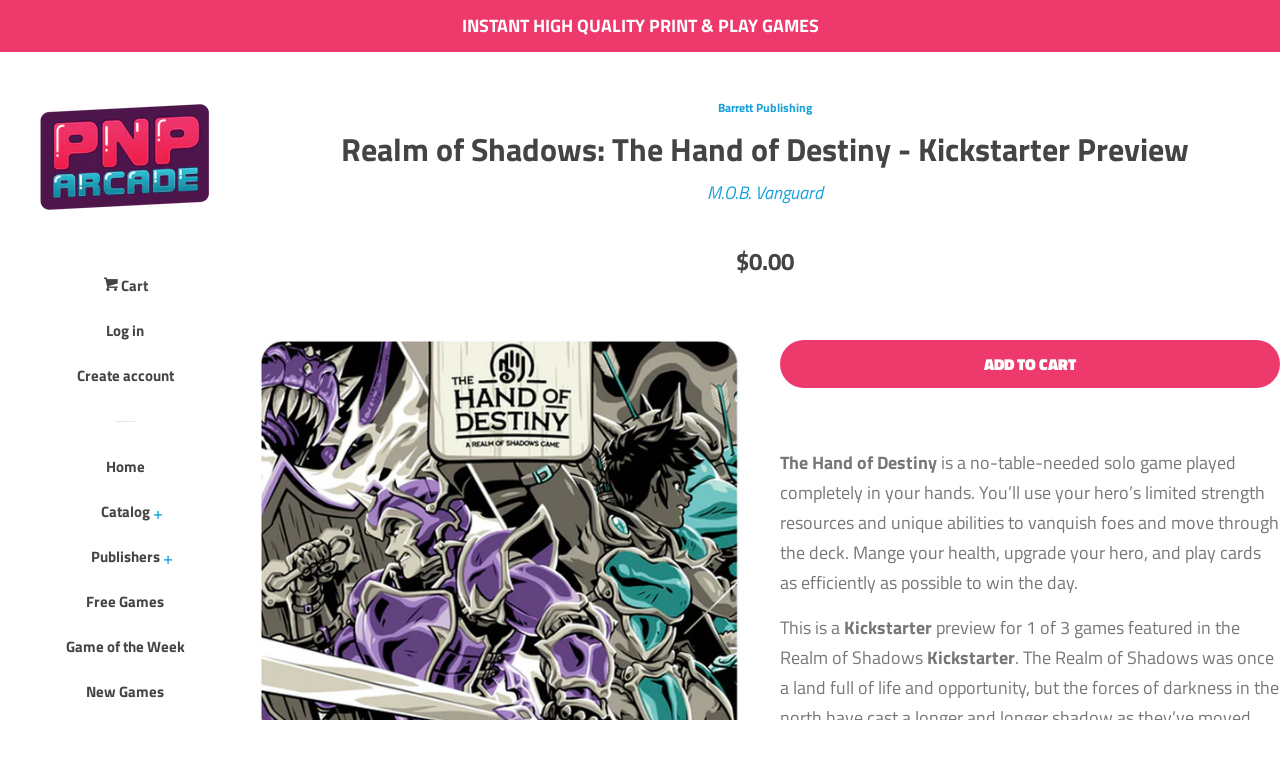

--- FILE ---
content_type: text/html; charset=utf-8
request_url: https://www.pnparcade.com/collections/barrett-publishing/products/the-hand-of-destiny-kickstarter-preview
body_size: 26184
content:
<!doctype html>
<!--[if lt IE 7]><html class="no-js lt-ie9 lt-ie8 lt-ie7" lang="en"> <![endif]-->
<!--[if IE 7]><html class="no-js lt-ie9 lt-ie8" lang="en"> <![endif]-->
<!--[if IE 8]><html class="no-js lt-ie9" lang="en"> <![endif]-->
<!--[if IE 9 ]><html class="ie9 no-js"> <![endif]-->
<!--[if (gt IE 9)|!(IE)]><!--> <html class="no-js"> <!--<![endif]-->
<head>

  <!-- Basic page needs ================================================== -->
  <meta charset="utf-8">
  <meta http-equiv="X-UA-Compatible" content="IE=edge,chrome=1">

  
  <link rel="shortcut icon" href="//www.pnparcade.com/cdn/shop/files/pnp_faviconZ_32x32.jpg?v=1613521773" type="image/png" />
  

  <!-- Title and description ================================================== -->
  <title>
  Realm of Shadows: The Hand of Destiny - Kickstarter Preview &ndash; PNPArcade
  </title>

  
  <meta name="description" content="The Hand of Destiny is a no-table-needed solo game played completely in your hands. You’ll use your hero’s limited strength resources and unique abilities to vanquish foes and move through the deck. Mange your health, upgrade your hero, and play cards as efficiently as possible to win the day. This is a Kickstarter pre">
  

  <!-- Social meta ================================================== -->
  <!-- /snippets/social-meta-tags.liquid -->




<meta property="og:site_name" content="PNPArcade">
<meta property="og:url" content="https://www.pnparcade.com/products/the-hand-of-destiny-kickstarter-preview">
<meta property="og:title" content="Realm of Shadows: The Hand of Destiny - Kickstarter Preview">
<meta property="og:type" content="product">
<meta property="og:description" content="The Hand of Destiny is a no-table-needed solo game played completely in your hands. You’ll use your hero’s limited strength resources and unique abilities to vanquish foes and move through the deck. Mange your health, upgrade your hero, and play cards as efficiently as possible to win the day. This is a Kickstarter pre">

  <meta property="og:price:amount" content="0.00">
  <meta property="og:price:currency" content="USD">

<meta property="og:image" content="http://www.pnparcade.com/cdn/shop/products/ImageTemplate_HandofDestiny0_1200x1200.jpg?v=1637324916"><meta property="og:image" content="http://www.pnparcade.com/cdn/shop/products/ImageTemplate_HandofDestiny4_1200x1200.jpg?v=1637325809"><meta property="og:image" content="http://www.pnparcade.com/cdn/shop/products/ImageTemplate_HandofDestiny3_1200x1200.jpg?v=1637325809">
<meta property="og:image:secure_url" content="https://www.pnparcade.com/cdn/shop/products/ImageTemplate_HandofDestiny0_1200x1200.jpg?v=1637324916"><meta property="og:image:secure_url" content="https://www.pnparcade.com/cdn/shop/products/ImageTemplate_HandofDestiny4_1200x1200.jpg?v=1637325809"><meta property="og:image:secure_url" content="https://www.pnparcade.com/cdn/shop/products/ImageTemplate_HandofDestiny3_1200x1200.jpg?v=1637325809">


<meta name="twitter:card" content="summary_large_image">
<meta name="twitter:title" content="Realm of Shadows: The Hand of Destiny - Kickstarter Preview">
<meta name="twitter:description" content="The Hand of Destiny is a no-table-needed solo game played completely in your hands. You’ll use your hero’s limited strength resources and unique abilities to vanquish foes and move through the deck. Mange your health, upgrade your hero, and play cards as efficiently as possible to win the day. This is a Kickstarter pre">


  <!-- Helpers ================================================== -->
  <link rel="canonical" href="https://www.pnparcade.com/products/the-hand-of-destiny-kickstarter-preview">
  <meta name="viewport" content="width=device-width, initial-scale=1, shrink-to-fit=no">

  
    <!-- Ajaxify Cart Plugin ================================================== -->
    <link href="//www.pnparcade.com/cdn/shop/t/3/assets/ajaxify.scss.css?v=131951916591394943561542422089" rel="stylesheet" type="text/css" media="all" />
  

  <!-- CSS ================================================== -->
  <link href="//www.pnparcade.com/cdn/shop/t/3/assets/timber.scss.css?v=75866446968202784471762523473" rel="stylesheet" type="text/css" media="all" />

  <script>
    window.theme = window.theme || {};

    var theme = {
      cartType: 'drawer',
      moneyFormat: "${{amount}}",
      currentTemplate: 'product',
      variables: {
        mediaQuerySmall: 'screen and (max-width: 480px)',
        bpSmall: false
      }
    }

    document.documentElement.className = document.documentElement.className.replace('no-js', 'js');
  </script>

  <!-- Header hook for plugins ================================================== -->
  <script>window.performance && window.performance.mark && window.performance.mark('shopify.content_for_header.start');</script><meta id="shopify-digital-wallet" name="shopify-digital-wallet" content="/6849888367/digital_wallets/dialog">
<meta name="shopify-checkout-api-token" content="f87c634aa389d84159affc0e1cb9b309">
<link rel="alternate" type="application/json+oembed" href="https://www.pnparcade.com/products/the-hand-of-destiny-kickstarter-preview.oembed">
<script async="async" src="/checkouts/internal/preloads.js?locale=en-US"></script>
<link rel="preconnect" href="https://shop.app" crossorigin="anonymous">
<script async="async" src="https://shop.app/checkouts/internal/preloads.js?locale=en-US&shop_id=6849888367" crossorigin="anonymous"></script>
<script id="apple-pay-shop-capabilities" type="application/json">{"shopId":6849888367,"countryCode":"US","currencyCode":"USD","merchantCapabilities":["supports3DS"],"merchantId":"gid:\/\/shopify\/Shop\/6849888367","merchantName":"PNPArcade","requiredBillingContactFields":["postalAddress","email"],"requiredShippingContactFields":["postalAddress","email"],"shippingType":"shipping","supportedNetworks":["visa","masterCard","amex","discover","elo","jcb"],"total":{"type":"pending","label":"PNPArcade","amount":"1.00"},"shopifyPaymentsEnabled":true,"supportsSubscriptions":true}</script>
<script id="shopify-features" type="application/json">{"accessToken":"f87c634aa389d84159affc0e1cb9b309","betas":["rich-media-storefront-analytics"],"domain":"www.pnparcade.com","predictiveSearch":true,"shopId":6849888367,"locale":"en"}</script>
<script>var Shopify = Shopify || {};
Shopify.shop = "pnparcade.myshopify.com";
Shopify.locale = "en";
Shopify.currency = {"active":"USD","rate":"1.0"};
Shopify.country = "US";
Shopify.theme = {"name":"Pop","id":41346859119,"schema_name":"Pop","schema_version":"7.4.1","theme_store_id":719,"role":"main"};
Shopify.theme.handle = "null";
Shopify.theme.style = {"id":null,"handle":null};
Shopify.cdnHost = "www.pnparcade.com/cdn";
Shopify.routes = Shopify.routes || {};
Shopify.routes.root = "/";</script>
<script type="module">!function(o){(o.Shopify=o.Shopify||{}).modules=!0}(window);</script>
<script>!function(o){function n(){var o=[];function n(){o.push(Array.prototype.slice.apply(arguments))}return n.q=o,n}var t=o.Shopify=o.Shopify||{};t.loadFeatures=n(),t.autoloadFeatures=n()}(window);</script>
<script>
  window.ShopifyPay = window.ShopifyPay || {};
  window.ShopifyPay.apiHost = "shop.app\/pay";
  window.ShopifyPay.redirectState = null;
</script>
<script id="shop-js-analytics" type="application/json">{"pageType":"product"}</script>
<script defer="defer" async type="module" src="//www.pnparcade.com/cdn/shopifycloud/shop-js/modules/v2/client.init-shop-cart-sync_BT-GjEfc.en.esm.js"></script>
<script defer="defer" async type="module" src="//www.pnparcade.com/cdn/shopifycloud/shop-js/modules/v2/chunk.common_D58fp_Oc.esm.js"></script>
<script defer="defer" async type="module" src="//www.pnparcade.com/cdn/shopifycloud/shop-js/modules/v2/chunk.modal_xMitdFEc.esm.js"></script>
<script type="module">
  await import("//www.pnparcade.com/cdn/shopifycloud/shop-js/modules/v2/client.init-shop-cart-sync_BT-GjEfc.en.esm.js");
await import("//www.pnparcade.com/cdn/shopifycloud/shop-js/modules/v2/chunk.common_D58fp_Oc.esm.js");
await import("//www.pnparcade.com/cdn/shopifycloud/shop-js/modules/v2/chunk.modal_xMitdFEc.esm.js");

  window.Shopify.SignInWithShop?.initShopCartSync?.({"fedCMEnabled":true,"windoidEnabled":true});

</script>
<script>
  window.Shopify = window.Shopify || {};
  if (!window.Shopify.featureAssets) window.Shopify.featureAssets = {};
  window.Shopify.featureAssets['shop-js'] = {"shop-cart-sync":["modules/v2/client.shop-cart-sync_DZOKe7Ll.en.esm.js","modules/v2/chunk.common_D58fp_Oc.esm.js","modules/v2/chunk.modal_xMitdFEc.esm.js"],"init-fed-cm":["modules/v2/client.init-fed-cm_B6oLuCjv.en.esm.js","modules/v2/chunk.common_D58fp_Oc.esm.js","modules/v2/chunk.modal_xMitdFEc.esm.js"],"shop-cash-offers":["modules/v2/client.shop-cash-offers_D2sdYoxE.en.esm.js","modules/v2/chunk.common_D58fp_Oc.esm.js","modules/v2/chunk.modal_xMitdFEc.esm.js"],"shop-login-button":["modules/v2/client.shop-login-button_QeVjl5Y3.en.esm.js","modules/v2/chunk.common_D58fp_Oc.esm.js","modules/v2/chunk.modal_xMitdFEc.esm.js"],"pay-button":["modules/v2/client.pay-button_DXTOsIq6.en.esm.js","modules/v2/chunk.common_D58fp_Oc.esm.js","modules/v2/chunk.modal_xMitdFEc.esm.js"],"shop-button":["modules/v2/client.shop-button_DQZHx9pm.en.esm.js","modules/v2/chunk.common_D58fp_Oc.esm.js","modules/v2/chunk.modal_xMitdFEc.esm.js"],"avatar":["modules/v2/client.avatar_BTnouDA3.en.esm.js"],"init-windoid":["modules/v2/client.init-windoid_CR1B-cfM.en.esm.js","modules/v2/chunk.common_D58fp_Oc.esm.js","modules/v2/chunk.modal_xMitdFEc.esm.js"],"init-shop-for-new-customer-accounts":["modules/v2/client.init-shop-for-new-customer-accounts_C_vY_xzh.en.esm.js","modules/v2/client.shop-login-button_QeVjl5Y3.en.esm.js","modules/v2/chunk.common_D58fp_Oc.esm.js","modules/v2/chunk.modal_xMitdFEc.esm.js"],"init-shop-email-lookup-coordinator":["modules/v2/client.init-shop-email-lookup-coordinator_BI7n9ZSv.en.esm.js","modules/v2/chunk.common_D58fp_Oc.esm.js","modules/v2/chunk.modal_xMitdFEc.esm.js"],"init-shop-cart-sync":["modules/v2/client.init-shop-cart-sync_BT-GjEfc.en.esm.js","modules/v2/chunk.common_D58fp_Oc.esm.js","modules/v2/chunk.modal_xMitdFEc.esm.js"],"shop-toast-manager":["modules/v2/client.shop-toast-manager_DiYdP3xc.en.esm.js","modules/v2/chunk.common_D58fp_Oc.esm.js","modules/v2/chunk.modal_xMitdFEc.esm.js"],"init-customer-accounts":["modules/v2/client.init-customer-accounts_D9ZNqS-Q.en.esm.js","modules/v2/client.shop-login-button_QeVjl5Y3.en.esm.js","modules/v2/chunk.common_D58fp_Oc.esm.js","modules/v2/chunk.modal_xMitdFEc.esm.js"],"init-customer-accounts-sign-up":["modules/v2/client.init-customer-accounts-sign-up_iGw4briv.en.esm.js","modules/v2/client.shop-login-button_QeVjl5Y3.en.esm.js","modules/v2/chunk.common_D58fp_Oc.esm.js","modules/v2/chunk.modal_xMitdFEc.esm.js"],"shop-follow-button":["modules/v2/client.shop-follow-button_CqMgW2wH.en.esm.js","modules/v2/chunk.common_D58fp_Oc.esm.js","modules/v2/chunk.modal_xMitdFEc.esm.js"],"checkout-modal":["modules/v2/client.checkout-modal_xHeaAweL.en.esm.js","modules/v2/chunk.common_D58fp_Oc.esm.js","modules/v2/chunk.modal_xMitdFEc.esm.js"],"shop-login":["modules/v2/client.shop-login_D91U-Q7h.en.esm.js","modules/v2/chunk.common_D58fp_Oc.esm.js","modules/v2/chunk.modal_xMitdFEc.esm.js"],"lead-capture":["modules/v2/client.lead-capture_BJmE1dJe.en.esm.js","modules/v2/chunk.common_D58fp_Oc.esm.js","modules/v2/chunk.modal_xMitdFEc.esm.js"],"payment-terms":["modules/v2/client.payment-terms_Ci9AEqFq.en.esm.js","modules/v2/chunk.common_D58fp_Oc.esm.js","modules/v2/chunk.modal_xMitdFEc.esm.js"]};
</script>
<script>(function() {
  var isLoaded = false;
  function asyncLoad() {
    if (isLoaded) return;
    isLoaded = true;
    var urls = ["https:\/\/a.mailmunch.co\/widgets\/site-554824-cbfb77f4eced1a126c9dc3a084f4a50b27e61bf1.js?shop=pnparcade.myshopify.com"];
    for (var i = 0; i < urls.length; i++) {
      var s = document.createElement('script');
      s.type = 'text/javascript';
      s.async = true;
      s.src = urls[i];
      var x = document.getElementsByTagName('script')[0];
      x.parentNode.insertBefore(s, x);
    }
  };
  if(window.attachEvent) {
    window.attachEvent('onload', asyncLoad);
  } else {
    window.addEventListener('load', asyncLoad, false);
  }
})();</script>
<script id="__st">var __st={"a":6849888367,"offset":-18000,"reqid":"a6fba138-2aa9-4a25-a3d9-ead3171cc761-1769321553","pageurl":"www.pnparcade.com\/collections\/barrett-publishing\/products\/the-hand-of-destiny-kickstarter-preview","u":"448309e41419","p":"product","rtyp":"product","rid":7450254934241};</script>
<script>window.ShopifyPaypalV4VisibilityTracking = true;</script>
<script id="captcha-bootstrap">!function(){'use strict';const t='contact',e='account',n='new_comment',o=[[t,t],['blogs',n],['comments',n],[t,'customer']],c=[[e,'customer_login'],[e,'guest_login'],[e,'recover_customer_password'],[e,'create_customer']],r=t=>t.map((([t,e])=>`form[action*='/${t}']:not([data-nocaptcha='true']) input[name='form_type'][value='${e}']`)).join(','),a=t=>()=>t?[...document.querySelectorAll(t)].map((t=>t.form)):[];function s(){const t=[...o],e=r(t);return a(e)}const i='password',u='form_key',d=['recaptcha-v3-token','g-recaptcha-response','h-captcha-response',i],f=()=>{try{return window.sessionStorage}catch{return}},m='__shopify_v',_=t=>t.elements[u];function p(t,e,n=!1){try{const o=window.sessionStorage,c=JSON.parse(o.getItem(e)),{data:r}=function(t){const{data:e,action:n}=t;return t[m]||n?{data:e,action:n}:{data:t,action:n}}(c);for(const[e,n]of Object.entries(r))t.elements[e]&&(t.elements[e].value=n);n&&o.removeItem(e)}catch(o){console.error('form repopulation failed',{error:o})}}const l='form_type',E='cptcha';function T(t){t.dataset[E]=!0}const w=window,h=w.document,L='Shopify',v='ce_forms',y='captcha';let A=!1;((t,e)=>{const n=(g='f06e6c50-85a8-45c8-87d0-21a2b65856fe',I='https://cdn.shopify.com/shopifycloud/storefront-forms-hcaptcha/ce_storefront_forms_captcha_hcaptcha.v1.5.2.iife.js',D={infoText:'Protected by hCaptcha',privacyText:'Privacy',termsText:'Terms'},(t,e,n)=>{const o=w[L][v],c=o.bindForm;if(c)return c(t,g,e,D).then(n);var r;o.q.push([[t,g,e,D],n]),r=I,A||(h.body.append(Object.assign(h.createElement('script'),{id:'captcha-provider',async:!0,src:r})),A=!0)});var g,I,D;w[L]=w[L]||{},w[L][v]=w[L][v]||{},w[L][v].q=[],w[L][y]=w[L][y]||{},w[L][y].protect=function(t,e){n(t,void 0,e),T(t)},Object.freeze(w[L][y]),function(t,e,n,w,h,L){const[v,y,A,g]=function(t,e,n){const i=e?o:[],u=t?c:[],d=[...i,...u],f=r(d),m=r(i),_=r(d.filter((([t,e])=>n.includes(e))));return[a(f),a(m),a(_),s()]}(w,h,L),I=t=>{const e=t.target;return e instanceof HTMLFormElement?e:e&&e.form},D=t=>v().includes(t);t.addEventListener('submit',(t=>{const e=I(t);if(!e)return;const n=D(e)&&!e.dataset.hcaptchaBound&&!e.dataset.recaptchaBound,o=_(e),c=g().includes(e)&&(!o||!o.value);(n||c)&&t.preventDefault(),c&&!n&&(function(t){try{if(!f())return;!function(t){const e=f();if(!e)return;const n=_(t);if(!n)return;const o=n.value;o&&e.removeItem(o)}(t);const e=Array.from(Array(32),(()=>Math.random().toString(36)[2])).join('');!function(t,e){_(t)||t.append(Object.assign(document.createElement('input'),{type:'hidden',name:u})),t.elements[u].value=e}(t,e),function(t,e){const n=f();if(!n)return;const o=[...t.querySelectorAll(`input[type='${i}']`)].map((({name:t})=>t)),c=[...d,...o],r={};for(const[a,s]of new FormData(t).entries())c.includes(a)||(r[a]=s);n.setItem(e,JSON.stringify({[m]:1,action:t.action,data:r}))}(t,e)}catch(e){console.error('failed to persist form',e)}}(e),e.submit())}));const S=(t,e)=>{t&&!t.dataset[E]&&(n(t,e.some((e=>e===t))),T(t))};for(const o of['focusin','change'])t.addEventListener(o,(t=>{const e=I(t);D(e)&&S(e,y())}));const B=e.get('form_key'),M=e.get(l),P=B&&M;t.addEventListener('DOMContentLoaded',(()=>{const t=y();if(P)for(const e of t)e.elements[l].value===M&&p(e,B);[...new Set([...A(),...v().filter((t=>'true'===t.dataset.shopifyCaptcha))])].forEach((e=>S(e,t)))}))}(h,new URLSearchParams(w.location.search),n,t,e,['guest_login'])})(!0,!0)}();</script>
<script integrity="sha256-4kQ18oKyAcykRKYeNunJcIwy7WH5gtpwJnB7kiuLZ1E=" data-source-attribution="shopify.loadfeatures" defer="defer" src="//www.pnparcade.com/cdn/shopifycloud/storefront/assets/storefront/load_feature-a0a9edcb.js" crossorigin="anonymous"></script>
<script crossorigin="anonymous" defer="defer" src="//www.pnparcade.com/cdn/shopifycloud/storefront/assets/shopify_pay/storefront-65b4c6d7.js?v=20250812"></script>
<script data-source-attribution="shopify.dynamic_checkout.dynamic.init">var Shopify=Shopify||{};Shopify.PaymentButton=Shopify.PaymentButton||{isStorefrontPortableWallets:!0,init:function(){window.Shopify.PaymentButton.init=function(){};var t=document.createElement("script");t.src="https://www.pnparcade.com/cdn/shopifycloud/portable-wallets/latest/portable-wallets.en.js",t.type="module",document.head.appendChild(t)}};
</script>
<script data-source-attribution="shopify.dynamic_checkout.buyer_consent">
  function portableWalletsHideBuyerConsent(e){var t=document.getElementById("shopify-buyer-consent"),n=document.getElementById("shopify-subscription-policy-button");t&&n&&(t.classList.add("hidden"),t.setAttribute("aria-hidden","true"),n.removeEventListener("click",e))}function portableWalletsShowBuyerConsent(e){var t=document.getElementById("shopify-buyer-consent"),n=document.getElementById("shopify-subscription-policy-button");t&&n&&(t.classList.remove("hidden"),t.removeAttribute("aria-hidden"),n.addEventListener("click",e))}window.Shopify?.PaymentButton&&(window.Shopify.PaymentButton.hideBuyerConsent=portableWalletsHideBuyerConsent,window.Shopify.PaymentButton.showBuyerConsent=portableWalletsShowBuyerConsent);
</script>
<script data-source-attribution="shopify.dynamic_checkout.cart.bootstrap">document.addEventListener("DOMContentLoaded",(function(){function t(){return document.querySelector("shopify-accelerated-checkout-cart, shopify-accelerated-checkout")}if(t())Shopify.PaymentButton.init();else{new MutationObserver((function(e,n){t()&&(Shopify.PaymentButton.init(),n.disconnect())})).observe(document.body,{childList:!0,subtree:!0})}}));
</script>
<link id="shopify-accelerated-checkout-styles" rel="stylesheet" media="screen" href="https://www.pnparcade.com/cdn/shopifycloud/portable-wallets/latest/accelerated-checkout-backwards-compat.css" crossorigin="anonymous">
<style id="shopify-accelerated-checkout-cart">
        #shopify-buyer-consent {
  margin-top: 1em;
  display: inline-block;
  width: 100%;
}

#shopify-buyer-consent.hidden {
  display: none;
}

#shopify-subscription-policy-button {
  background: none;
  border: none;
  padding: 0;
  text-decoration: underline;
  font-size: inherit;
  cursor: pointer;
}

#shopify-subscription-policy-button::before {
  box-shadow: none;
}

      </style>

<script>window.performance && window.performance.mark && window.performance.mark('shopify.content_for_header.end');</script>

  
<!--[if lt IE 9]>
<script src="//cdnjs.cloudflare.com/ajax/libs/html5shiv/3.7.2/html5shiv.min.js" type="text/javascript"></script>
<![endif]-->


  
  

  
  <script src="//www.pnparcade.com/cdn/shop/t/3/assets/jquery-2.2.3.min.js?v=58211863146907186831539915108" type="text/javascript"></script>
  <script src="//www.pnparcade.com/cdn/shop/t/3/assets/modernizr.min.js?v=520786850485634651539915109" type="text/javascript"></script>

  <!--[if (gt IE 9)|!(IE)]><!--><script src="//www.pnparcade.com/cdn/shop/t/3/assets/lazysizes.min.js?v=177476512571513845041539915108" async="async"></script><!--<![endif]-->
  <!--[if lte IE 9]><script src="//www.pnparcade.com/cdn/shop/t/3/assets/lazysizes.min.js?v=177476512571513845041539915108"></script><![endif]-->

  <!--[if (gt IE 9)|!(IE)]><!--><script src="//www.pnparcade.com/cdn/shop/t/3/assets/theme.js?v=51507707814264250981591392313" defer="defer"></script><!--<![endif]-->
  <!--[if lte IE 9]><script src="//www.pnparcade.com/cdn/shop/t/3/assets/theme.js?v=51507707814264250981591392313"></script><![endif]-->

<script src="https://cdn.shopify.com/extensions/019becfb-9917-7b84-a62c-bab8b3911161/terms-relentless-134/assets/terms.js" type="text/javascript" defer="defer"></script>
<link href="https://cdn.shopify.com/extensions/019becfb-9917-7b84-a62c-bab8b3911161/terms-relentless-134/assets/style.min.css" rel="stylesheet" type="text/css" media="all">
<link href="https://monorail-edge.shopifysvc.com" rel="dns-prefetch">
<script>(function(){if ("sendBeacon" in navigator && "performance" in window) {try {var session_token_from_headers = performance.getEntriesByType('navigation')[0].serverTiming.find(x => x.name == '_s').description;} catch {var session_token_from_headers = undefined;}var session_cookie_matches = document.cookie.match(/_shopify_s=([^;]*)/);var session_token_from_cookie = session_cookie_matches && session_cookie_matches.length === 2 ? session_cookie_matches[1] : "";var session_token = session_token_from_headers || session_token_from_cookie || "";function handle_abandonment_event(e) {var entries = performance.getEntries().filter(function(entry) {return /monorail-edge.shopifysvc.com/.test(entry.name);});if (!window.abandonment_tracked && entries.length === 0) {window.abandonment_tracked = true;var currentMs = Date.now();var navigation_start = performance.timing.navigationStart;var payload = {shop_id: 6849888367,url: window.location.href,navigation_start,duration: currentMs - navigation_start,session_token,page_type: "product"};window.navigator.sendBeacon("https://monorail-edge.shopifysvc.com/v1/produce", JSON.stringify({schema_id: "online_store_buyer_site_abandonment/1.1",payload: payload,metadata: {event_created_at_ms: currentMs,event_sent_at_ms: currentMs}}));}}window.addEventListener('pagehide', handle_abandonment_event);}}());</script>
<script id="web-pixels-manager-setup">(function e(e,d,r,n,o){if(void 0===o&&(o={}),!Boolean(null===(a=null===(i=window.Shopify)||void 0===i?void 0:i.analytics)||void 0===a?void 0:a.replayQueue)){var i,a;window.Shopify=window.Shopify||{};var t=window.Shopify;t.analytics=t.analytics||{};var s=t.analytics;s.replayQueue=[],s.publish=function(e,d,r){return s.replayQueue.push([e,d,r]),!0};try{self.performance.mark("wpm:start")}catch(e){}var l=function(){var e={modern:/Edge?\/(1{2}[4-9]|1[2-9]\d|[2-9]\d{2}|\d{4,})\.\d+(\.\d+|)|Firefox\/(1{2}[4-9]|1[2-9]\d|[2-9]\d{2}|\d{4,})\.\d+(\.\d+|)|Chrom(ium|e)\/(9{2}|\d{3,})\.\d+(\.\d+|)|(Maci|X1{2}).+ Version\/(15\.\d+|(1[6-9]|[2-9]\d|\d{3,})\.\d+)([,.]\d+|)( \(\w+\)|)( Mobile\/\w+|) Safari\/|Chrome.+OPR\/(9{2}|\d{3,})\.\d+\.\d+|(CPU[ +]OS|iPhone[ +]OS|CPU[ +]iPhone|CPU IPhone OS|CPU iPad OS)[ +]+(15[._]\d+|(1[6-9]|[2-9]\d|\d{3,})[._]\d+)([._]\d+|)|Android:?[ /-](13[3-9]|1[4-9]\d|[2-9]\d{2}|\d{4,})(\.\d+|)(\.\d+|)|Android.+Firefox\/(13[5-9]|1[4-9]\d|[2-9]\d{2}|\d{4,})\.\d+(\.\d+|)|Android.+Chrom(ium|e)\/(13[3-9]|1[4-9]\d|[2-9]\d{2}|\d{4,})\.\d+(\.\d+|)|SamsungBrowser\/([2-9]\d|\d{3,})\.\d+/,legacy:/Edge?\/(1[6-9]|[2-9]\d|\d{3,})\.\d+(\.\d+|)|Firefox\/(5[4-9]|[6-9]\d|\d{3,})\.\d+(\.\d+|)|Chrom(ium|e)\/(5[1-9]|[6-9]\d|\d{3,})\.\d+(\.\d+|)([\d.]+$|.*Safari\/(?![\d.]+ Edge\/[\d.]+$))|(Maci|X1{2}).+ Version\/(10\.\d+|(1[1-9]|[2-9]\d|\d{3,})\.\d+)([,.]\d+|)( \(\w+\)|)( Mobile\/\w+|) Safari\/|Chrome.+OPR\/(3[89]|[4-9]\d|\d{3,})\.\d+\.\d+|(CPU[ +]OS|iPhone[ +]OS|CPU[ +]iPhone|CPU IPhone OS|CPU iPad OS)[ +]+(10[._]\d+|(1[1-9]|[2-9]\d|\d{3,})[._]\d+)([._]\d+|)|Android:?[ /-](13[3-9]|1[4-9]\d|[2-9]\d{2}|\d{4,})(\.\d+|)(\.\d+|)|Mobile Safari.+OPR\/([89]\d|\d{3,})\.\d+\.\d+|Android.+Firefox\/(13[5-9]|1[4-9]\d|[2-9]\d{2}|\d{4,})\.\d+(\.\d+|)|Android.+Chrom(ium|e)\/(13[3-9]|1[4-9]\d|[2-9]\d{2}|\d{4,})\.\d+(\.\d+|)|Android.+(UC? ?Browser|UCWEB|U3)[ /]?(15\.([5-9]|\d{2,})|(1[6-9]|[2-9]\d|\d{3,})\.\d+)\.\d+|SamsungBrowser\/(5\.\d+|([6-9]|\d{2,})\.\d+)|Android.+MQ{2}Browser\/(14(\.(9|\d{2,})|)|(1[5-9]|[2-9]\d|\d{3,})(\.\d+|))(\.\d+|)|K[Aa][Ii]OS\/(3\.\d+|([4-9]|\d{2,})\.\d+)(\.\d+|)/},d=e.modern,r=e.legacy,n=navigator.userAgent;return n.match(d)?"modern":n.match(r)?"legacy":"unknown"}(),u="modern"===l?"modern":"legacy",c=(null!=n?n:{modern:"",legacy:""})[u],f=function(e){return[e.baseUrl,"/wpm","/b",e.hashVersion,"modern"===e.buildTarget?"m":"l",".js"].join("")}({baseUrl:d,hashVersion:r,buildTarget:u}),m=function(e){var d=e.version,r=e.bundleTarget,n=e.surface,o=e.pageUrl,i=e.monorailEndpoint;return{emit:function(e){var a=e.status,t=e.errorMsg,s=(new Date).getTime(),l=JSON.stringify({metadata:{event_sent_at_ms:s},events:[{schema_id:"web_pixels_manager_load/3.1",payload:{version:d,bundle_target:r,page_url:o,status:a,surface:n,error_msg:t},metadata:{event_created_at_ms:s}}]});if(!i)return console&&console.warn&&console.warn("[Web Pixels Manager] No Monorail endpoint provided, skipping logging."),!1;try{return self.navigator.sendBeacon.bind(self.navigator)(i,l)}catch(e){}var u=new XMLHttpRequest;try{return u.open("POST",i,!0),u.setRequestHeader("Content-Type","text/plain"),u.send(l),!0}catch(e){return console&&console.warn&&console.warn("[Web Pixels Manager] Got an unhandled error while logging to Monorail."),!1}}}}({version:r,bundleTarget:l,surface:e.surface,pageUrl:self.location.href,monorailEndpoint:e.monorailEndpoint});try{o.browserTarget=l,function(e){var d=e.src,r=e.async,n=void 0===r||r,o=e.onload,i=e.onerror,a=e.sri,t=e.scriptDataAttributes,s=void 0===t?{}:t,l=document.createElement("script"),u=document.querySelector("head"),c=document.querySelector("body");if(l.async=n,l.src=d,a&&(l.integrity=a,l.crossOrigin="anonymous"),s)for(var f in s)if(Object.prototype.hasOwnProperty.call(s,f))try{l.dataset[f]=s[f]}catch(e){}if(o&&l.addEventListener("load",o),i&&l.addEventListener("error",i),u)u.appendChild(l);else{if(!c)throw new Error("Did not find a head or body element to append the script");c.appendChild(l)}}({src:f,async:!0,onload:function(){if(!function(){var e,d;return Boolean(null===(d=null===(e=window.Shopify)||void 0===e?void 0:e.analytics)||void 0===d?void 0:d.initialized)}()){var d=window.webPixelsManager.init(e)||void 0;if(d){var r=window.Shopify.analytics;r.replayQueue.forEach((function(e){var r=e[0],n=e[1],o=e[2];d.publishCustomEvent(r,n,o)})),r.replayQueue=[],r.publish=d.publishCustomEvent,r.visitor=d.visitor,r.initialized=!0}}},onerror:function(){return m.emit({status:"failed",errorMsg:"".concat(f," has failed to load")})},sri:function(e){var d=/^sha384-[A-Za-z0-9+/=]+$/;return"string"==typeof e&&d.test(e)}(c)?c:"",scriptDataAttributes:o}),m.emit({status:"loading"})}catch(e){m.emit({status:"failed",errorMsg:(null==e?void 0:e.message)||"Unknown error"})}}})({shopId: 6849888367,storefrontBaseUrl: "https://www.pnparcade.com",extensionsBaseUrl: "https://extensions.shopifycdn.com/cdn/shopifycloud/web-pixels-manager",monorailEndpoint: "https://monorail-edge.shopifysvc.com/unstable/produce_batch",surface: "storefront-renderer",enabledBetaFlags: ["2dca8a86"],webPixelsConfigList: [{"id":"60817633","eventPayloadVersion":"v1","runtimeContext":"LAX","scriptVersion":"1","type":"CUSTOM","privacyPurposes":["MARKETING"],"name":"Meta pixel (migrated)"},{"id":"69501153","eventPayloadVersion":"v1","runtimeContext":"LAX","scriptVersion":"1","type":"CUSTOM","privacyPurposes":["ANALYTICS"],"name":"Google Analytics tag (migrated)"},{"id":"shopify-app-pixel","configuration":"{}","eventPayloadVersion":"v1","runtimeContext":"STRICT","scriptVersion":"0450","apiClientId":"shopify-pixel","type":"APP","privacyPurposes":["ANALYTICS","MARKETING"]},{"id":"shopify-custom-pixel","eventPayloadVersion":"v1","runtimeContext":"LAX","scriptVersion":"0450","apiClientId":"shopify-pixel","type":"CUSTOM","privacyPurposes":["ANALYTICS","MARKETING"]}],isMerchantRequest: false,initData: {"shop":{"name":"PNPArcade","paymentSettings":{"currencyCode":"USD"},"myshopifyDomain":"pnparcade.myshopify.com","countryCode":"US","storefrontUrl":"https:\/\/www.pnparcade.com"},"customer":null,"cart":null,"checkout":null,"productVariants":[{"price":{"amount":0.0,"currencyCode":"USD"},"product":{"title":"Realm of Shadows: The Hand of Destiny - Kickstarter Preview","vendor":"M.O.B. Vanguard","id":"7450254934241","untranslatedTitle":"Realm of Shadows: The Hand of Destiny - Kickstarter Preview","url":"\/products\/the-hand-of-destiny-kickstarter-preview","type":""},"id":"42063246033121","image":{"src":"\/\/www.pnparcade.com\/cdn\/shop\/products\/ImageTemplate_HandofDestiny0.jpg?v=1637324916"},"sku":"","title":"Default Title","untranslatedTitle":"Default Title"}],"purchasingCompany":null},},"https://www.pnparcade.com/cdn","fcfee988w5aeb613cpc8e4bc33m6693e112",{"modern":"","legacy":""},{"shopId":"6849888367","storefrontBaseUrl":"https:\/\/www.pnparcade.com","extensionBaseUrl":"https:\/\/extensions.shopifycdn.com\/cdn\/shopifycloud\/web-pixels-manager","surface":"storefront-renderer","enabledBetaFlags":"[\"2dca8a86\"]","isMerchantRequest":"false","hashVersion":"fcfee988w5aeb613cpc8e4bc33m6693e112","publish":"custom","events":"[[\"page_viewed\",{}],[\"product_viewed\",{\"productVariant\":{\"price\":{\"amount\":0.0,\"currencyCode\":\"USD\"},\"product\":{\"title\":\"Realm of Shadows: The Hand of Destiny - Kickstarter Preview\",\"vendor\":\"M.O.B. Vanguard\",\"id\":\"7450254934241\",\"untranslatedTitle\":\"Realm of Shadows: The Hand of Destiny - Kickstarter Preview\",\"url\":\"\/products\/the-hand-of-destiny-kickstarter-preview\",\"type\":\"\"},\"id\":\"42063246033121\",\"image\":{\"src\":\"\/\/www.pnparcade.com\/cdn\/shop\/products\/ImageTemplate_HandofDestiny0.jpg?v=1637324916\"},\"sku\":\"\",\"title\":\"Default Title\",\"untranslatedTitle\":\"Default Title\"}}]]"});</script><script>
  window.ShopifyAnalytics = window.ShopifyAnalytics || {};
  window.ShopifyAnalytics.meta = window.ShopifyAnalytics.meta || {};
  window.ShopifyAnalytics.meta.currency = 'USD';
  var meta = {"product":{"id":7450254934241,"gid":"gid:\/\/shopify\/Product\/7450254934241","vendor":"M.O.B. Vanguard","type":"","handle":"the-hand-of-destiny-kickstarter-preview","variants":[{"id":42063246033121,"price":0,"name":"Realm of Shadows: The Hand of Destiny - Kickstarter Preview","public_title":null,"sku":""}],"remote":false},"page":{"pageType":"product","resourceType":"product","resourceId":7450254934241,"requestId":"a6fba138-2aa9-4a25-a3d9-ead3171cc761-1769321553"}};
  for (var attr in meta) {
    window.ShopifyAnalytics.meta[attr] = meta[attr];
  }
</script>
<script class="analytics">
  (function () {
    var customDocumentWrite = function(content) {
      var jquery = null;

      if (window.jQuery) {
        jquery = window.jQuery;
      } else if (window.Checkout && window.Checkout.$) {
        jquery = window.Checkout.$;
      }

      if (jquery) {
        jquery('body').append(content);
      }
    };

    var hasLoggedConversion = function(token) {
      if (token) {
        return document.cookie.indexOf('loggedConversion=' + token) !== -1;
      }
      return false;
    }

    var setCookieIfConversion = function(token) {
      if (token) {
        var twoMonthsFromNow = new Date(Date.now());
        twoMonthsFromNow.setMonth(twoMonthsFromNow.getMonth() + 2);

        document.cookie = 'loggedConversion=' + token + '; expires=' + twoMonthsFromNow;
      }
    }

    var trekkie = window.ShopifyAnalytics.lib = window.trekkie = window.trekkie || [];
    if (trekkie.integrations) {
      return;
    }
    trekkie.methods = [
      'identify',
      'page',
      'ready',
      'track',
      'trackForm',
      'trackLink'
    ];
    trekkie.factory = function(method) {
      return function() {
        var args = Array.prototype.slice.call(arguments);
        args.unshift(method);
        trekkie.push(args);
        return trekkie;
      };
    };
    for (var i = 0; i < trekkie.methods.length; i++) {
      var key = trekkie.methods[i];
      trekkie[key] = trekkie.factory(key);
    }
    trekkie.load = function(config) {
      trekkie.config = config || {};
      trekkie.config.initialDocumentCookie = document.cookie;
      var first = document.getElementsByTagName('script')[0];
      var script = document.createElement('script');
      script.type = 'text/javascript';
      script.onerror = function(e) {
        var scriptFallback = document.createElement('script');
        scriptFallback.type = 'text/javascript';
        scriptFallback.onerror = function(error) {
                var Monorail = {
      produce: function produce(monorailDomain, schemaId, payload) {
        var currentMs = new Date().getTime();
        var event = {
          schema_id: schemaId,
          payload: payload,
          metadata: {
            event_created_at_ms: currentMs,
            event_sent_at_ms: currentMs
          }
        };
        return Monorail.sendRequest("https://" + monorailDomain + "/v1/produce", JSON.stringify(event));
      },
      sendRequest: function sendRequest(endpointUrl, payload) {
        // Try the sendBeacon API
        if (window && window.navigator && typeof window.navigator.sendBeacon === 'function' && typeof window.Blob === 'function' && !Monorail.isIos12()) {
          var blobData = new window.Blob([payload], {
            type: 'text/plain'
          });

          if (window.navigator.sendBeacon(endpointUrl, blobData)) {
            return true;
          } // sendBeacon was not successful

        } // XHR beacon

        var xhr = new XMLHttpRequest();

        try {
          xhr.open('POST', endpointUrl);
          xhr.setRequestHeader('Content-Type', 'text/plain');
          xhr.send(payload);
        } catch (e) {
          console.log(e);
        }

        return false;
      },
      isIos12: function isIos12() {
        return window.navigator.userAgent.lastIndexOf('iPhone; CPU iPhone OS 12_') !== -1 || window.navigator.userAgent.lastIndexOf('iPad; CPU OS 12_') !== -1;
      }
    };
    Monorail.produce('monorail-edge.shopifysvc.com',
      'trekkie_storefront_load_errors/1.1',
      {shop_id: 6849888367,
      theme_id: 41346859119,
      app_name: "storefront",
      context_url: window.location.href,
      source_url: "//www.pnparcade.com/cdn/s/trekkie.storefront.8d95595f799fbf7e1d32231b9a28fd43b70c67d3.min.js"});

        };
        scriptFallback.async = true;
        scriptFallback.src = '//www.pnparcade.com/cdn/s/trekkie.storefront.8d95595f799fbf7e1d32231b9a28fd43b70c67d3.min.js';
        first.parentNode.insertBefore(scriptFallback, first);
      };
      script.async = true;
      script.src = '//www.pnparcade.com/cdn/s/trekkie.storefront.8d95595f799fbf7e1d32231b9a28fd43b70c67d3.min.js';
      first.parentNode.insertBefore(script, first);
    };
    trekkie.load(
      {"Trekkie":{"appName":"storefront","development":false,"defaultAttributes":{"shopId":6849888367,"isMerchantRequest":null,"themeId":41346859119,"themeCityHash":"9328213218026847221","contentLanguage":"en","currency":"USD","eventMetadataId":"3e646c54-0dd0-433b-b798-a04ec6fa150f"},"isServerSideCookieWritingEnabled":true,"monorailRegion":"shop_domain","enabledBetaFlags":["65f19447"]},"Session Attribution":{},"S2S":{"facebookCapiEnabled":false,"source":"trekkie-storefront-renderer","apiClientId":580111}}
    );

    var loaded = false;
    trekkie.ready(function() {
      if (loaded) return;
      loaded = true;

      window.ShopifyAnalytics.lib = window.trekkie;

      var originalDocumentWrite = document.write;
      document.write = customDocumentWrite;
      try { window.ShopifyAnalytics.merchantGoogleAnalytics.call(this); } catch(error) {};
      document.write = originalDocumentWrite;

      window.ShopifyAnalytics.lib.page(null,{"pageType":"product","resourceType":"product","resourceId":7450254934241,"requestId":"a6fba138-2aa9-4a25-a3d9-ead3171cc761-1769321553","shopifyEmitted":true});

      var match = window.location.pathname.match(/checkouts\/(.+)\/(thank_you|post_purchase)/)
      var token = match? match[1]: undefined;
      if (!hasLoggedConversion(token)) {
        setCookieIfConversion(token);
        window.ShopifyAnalytics.lib.track("Viewed Product",{"currency":"USD","variantId":42063246033121,"productId":7450254934241,"productGid":"gid:\/\/shopify\/Product\/7450254934241","name":"Realm of Shadows: The Hand of Destiny - Kickstarter Preview","price":"0.00","sku":"","brand":"M.O.B. Vanguard","variant":null,"category":"","nonInteraction":true,"remote":false},undefined,undefined,{"shopifyEmitted":true});
      window.ShopifyAnalytics.lib.track("monorail:\/\/trekkie_storefront_viewed_product\/1.1",{"currency":"USD","variantId":42063246033121,"productId":7450254934241,"productGid":"gid:\/\/shopify\/Product\/7450254934241","name":"Realm of Shadows: The Hand of Destiny - Kickstarter Preview","price":"0.00","sku":"","brand":"M.O.B. Vanguard","variant":null,"category":"","nonInteraction":true,"remote":false,"referer":"https:\/\/www.pnparcade.com\/collections\/barrett-publishing\/products\/the-hand-of-destiny-kickstarter-preview"});
      }
    });


        var eventsListenerScript = document.createElement('script');
        eventsListenerScript.async = true;
        eventsListenerScript.src = "//www.pnparcade.com/cdn/shopifycloud/storefront/assets/shop_events_listener-3da45d37.js";
        document.getElementsByTagName('head')[0].appendChild(eventsListenerScript);

})();</script>
  <script>
  if (!window.ga || (window.ga && typeof window.ga !== 'function')) {
    window.ga = function ga() {
      (window.ga.q = window.ga.q || []).push(arguments);
      if (window.Shopify && window.Shopify.analytics && typeof window.Shopify.analytics.publish === 'function') {
        window.Shopify.analytics.publish("ga_stub_called", {}, {sendTo: "google_osp_migration"});
      }
      console.error("Shopify's Google Analytics stub called with:", Array.from(arguments), "\nSee https://help.shopify.com/manual/promoting-marketing/pixels/pixel-migration#google for more information.");
    };
    if (window.Shopify && window.Shopify.analytics && typeof window.Shopify.analytics.publish === 'function') {
      window.Shopify.analytics.publish("ga_stub_initialized", {}, {sendTo: "google_osp_migration"});
    }
  }
</script>
<script
  defer
  src="https://www.pnparcade.com/cdn/shopifycloud/perf-kit/shopify-perf-kit-3.0.4.min.js"
  data-application="storefront-renderer"
  data-shop-id="6849888367"
  data-render-region="gcp-us-east1"
  data-page-type="product"
  data-theme-instance-id="41346859119"
  data-theme-name="Pop"
  data-theme-version="7.4.1"
  data-monorail-region="shop_domain"
  data-resource-timing-sampling-rate="10"
  data-shs="true"
  data-shs-beacon="true"
  data-shs-export-with-fetch="true"
  data-shs-logs-sample-rate="1"
  data-shs-beacon-endpoint="https://www.pnparcade.com/api/collect"
></script>
</head>


<body id="realm-of-shadows-the-hand-of-destiny-kickstarter-preview" class="template-product" >

  <div id="shopify-section-header" class="shopify-section">





<style>
.site-header {
  
}

@media screen and (max-width: 1024px) {
  .site-header {
    height: 140px;
  }
}



@media screen and (min-width: 1025px) {
  .main-content {
    margin: 90px 0 0 0;
  }

  .site-header {
    height: 100%;
    width: 250px;
    overflow-y: auto;
    left: 0;
    position: fixed;
  }
}

.nav-mobile {
  width: 250px;
}

.page-move--nav .page-element {
  left: 250px;
}

@media screen and (min-width: 1025px) {
  .page-wrapper {
    left: 250px;
    width: calc(100% - 250px);
  }
}

.supports-csstransforms .page-move--nav .page-element {
  left: 0;
  -webkit-transform: translateX(250px);
  -moz-transform: translateX(250px);
  -ms-transform: translateX(250px);
  -o-transform: translateX(250px);
  transform: translateX(250px);
}

@media screen and (min-width: 1025px) {
  .supports-csstransforms .page-move--cart .site-header  {
    left: -250px;
  }
  .supports-csstransforms .page-move--cart .page-wrapper {
    left: calc(250px / 2);
    transform: translateX(calc(-50% + (250px / 2)));
  }
}

@media screen and (max-width: 1024px) {
  .page-wrapper {
    top: 140px;
  }
}

.page-move--nav .ajaxify-drawer {
  right: -250px;
}

.supports-csstransforms .page-move--nav .ajaxify-drawer {
  right: 0;
  -webkit-transform: translateX(250px);
  -moz-transform: translateX(250px);
  -ms-transform: translateX(250px);
  -o-transform: translateX(250px);
  transform: translateX(250px);
}

@media screen and (max-width: 1024px) {
  .header-logo img {
    max-height: 110px;
  }
}

@media screen and (min-width: 1025px) {
  .header-logo img {
    max-height: none;
  }
}

.nav-bar {
  height: 140px;
}

@media screen and (max-width: 1024px) {
  .cart-toggle,
  .nav-toggle {
    height: 140px;
  }
}
</style>



<div class="nav-mobile">
  <nav class="nav-bar" role="navigation">
    <div class="wrapper">
      



<ul class="site-nav" id="accessibleNav">
  
    
      
        <li>
          <a href="/" class="site-nav__link site-nav__linknodrop">
            Home
          </a>
        </li>
      
    
  
    
      
      

      

      <li class="site-nav--has-dropdown">
        <div class="grid--full">
          <div class="grid-item large--one-whole">
            <a href="/collections/all" class="site-nav__linkdrop site-nav__label icon-fallback-text">
              Catalog
            </a>
            <button type="button" class="btn btn--no-focus site-nav__dropdown-icon--open site-nav__dropdown-toggle icon-fallback-text medium-down--hide" aria-haspopup="true" aria-expanded="false" aria-label="Catalog Menu">
              <span class="icon icon-plus" aria-hidden="true"></span>
            </button>
            <button type="button" class="btn btn--no-focus site-nav__dropdown-icon--open site-nav__dropdown-toggle site-nav__linkdroparrow large--hide icon-fallback-text" aria-haspopup="true" aria-expanded="false" aria-label="Catalog Menu">
              <span class="icon icon-chevron-down" aria-hidden="true"></span>
            </button>
          </div>
        </div>
        <ul class="site-nav__dropdown">
          
            
              <li>
                <a href="/collections/solo-games" class="site-nav__link">
                  Solo
                </a>
              </li>
            
          
            
              <li>
                <a href="/collections/for-2-players" class="site-nav__link">
                  Two Players
                </a>
              </li>
            
          
            
              <li>
                <a href="/collections/for-a-group" class="site-nav__link">
                  Group Games
                </a>
              </li>
            
          
        </ul>
      </li>
    
  
    
      
      

      

      <li class="site-nav--has-dropdown">
        <div class="grid--full">
          <div class="grid-item large--one-whole">
            <a href="/pages/publishers" class="site-nav__linkdrop site-nav__label icon-fallback-text">
              Publishers
            </a>
            <button type="button" class="btn btn--no-focus site-nav__dropdown-icon--open site-nav__dropdown-toggle icon-fallback-text medium-down--hide" aria-haspopup="true" aria-expanded="false" aria-label="Publishers Menu">
              <span class="icon icon-plus" aria-hidden="true"></span>
            </button>
            <button type="button" class="btn btn--no-focus site-nav__dropdown-icon--open site-nav__dropdown-toggle site-nav__linkdroparrow large--hide icon-fallback-text" aria-haspopup="true" aria-expanded="false" aria-label="Publishers Menu">
              <span class="icon icon-chevron-down" aria-hidden="true"></span>
            </button>
          </div>
        </div>
        <ul class="site-nav__dropdown">
          
            
              <li>
                <a href="/collections/brouhaha-games" class="site-nav__link">
                  Brouhaha Games
                </a>
              </li>
            
          
            
              <li>
                <a href="/collections/button-shy-games" class="site-nav__link">
                  Button Shy Games
                </a>
              </li>
            
          
            
              <li>
                <a href="/collections/cardboard-edison" class="site-nav__link">
                  Cardboard Edison
                </a>
              </li>
            
          
            
              <li>
                <a href="/collections/cutlass-boardgames" class="site-nav__link">
                  Cutlass Boardgames
                </a>
              </li>
            
          
            
              <li>
                <a href="/collections/daily-magic-games" class="site-nav__link">
                  Daily Magic Games
                </a>
              </li>
            
          
            
              <li>
                <a href="/collections/epic-endeavor-games" class="site-nav__link">
                  Epic Endeavor Games
                </a>
              </li>
            
          
            
              <li>
                <a href="/collections/formal-ferret-games" class="site-nav__link">
                  Formal Ferret Games
                </a>
              </li>
            
          
            
              <li>
                <a href="/collections/fridgecrisis-games" class="site-nav__link">
                  Fridgecrisis Games
                </a>
              </li>
            
          
            
              <li>
                <a href="/collections/galactic-raptor-games" class="site-nav__link">
                  Galactic Raptor Games
                </a>
              </li>
            
          
            
              <li>
                <a href="/collections/ganesha-games" class="site-nav__link">
                  Ganesha Games
                </a>
              </li>
            
          
            
              <li>
                <a href="/collections/good-little-games" class="site-nav__link">
                  Good Little Games
                </a>
              </li>
            
          
            
              <li>
                <a href="/collections/grey-gnome-games" class="site-nav__link">
                  Grey Gnome Games
                </a>
              </li>
            
          
            
              <li>
                <a href="/collections/inkwell-games" class="site-nav__link">
                  Inkwell Games
                </a>
              </li>
            
          
            
              <li>
                <a href="https://www.pnparcade.com/collections/jelly-jelly-games" class="site-nav__link">
                  Jelly Jelly Games
                </a>
              </li>
            
          
            
              <li>
                <a href="/collections/metal-snail-idea-workshop" class="site-nav__link">
                  Metal Snail Idea Workshop
                </a>
              </li>
            
          
            
              <li>
                <a href="https://www.pnparcade.com/collections/no-box-games" class="site-nav__link">
                  No Box Games
                </a>
              </li>
            
          
            
              <li>
                <a href="/collections/stone-age-distractions" class="site-nav__link">
                  Stone Age Distractions
                </a>
              </li>
            
          
            
              <li>
                <a href="/collections/superlude" class="site-nav__link">
                  Superlude
                </a>
              </li>
            
          
            
              <li>
                <a href="/collections/the-spiel-press" class="site-nav__link">
                  The Spiel Press
                </a>
              </li>
            
          
            
              <li>
                <a href="/collections/tuesday-knight-games" class="site-nav__link">
                  Tuesday Knight Games
                </a>
              </li>
            
          
            
              <li>
                <a href="/collections/undine-studios" class="site-nav__link">
                  Undine Studios
                </a>
              </li>
            
          
            
              <li>
                <a href="/collections/weird-giraffe-games" class="site-nav__link">
                  Weird Giraffe Games
                </a>
              </li>
            
          
        </ul>
      </li>
    
  
    
      
        <li>
          <a href="/collections/free-games" class="site-nav__link">
            Free Games
          </a>
        </li>
      
    
  
    
      
        <li>
          <a href="/collections/game-of-the-week" class="site-nav__link">
            Game of the Week
          </a>
        </li>
      
    
  
    
      
        <li>
          <a href="/collections/new-games" class="site-nav__link">
            New Games
          </a>
        </li>
      
    
  
    
      
        <li>
          <a href="/blogs/news" class="site-nav__link">
            PNP Arcade Blog
          </a>
        </li>
      
    
  
    
      
        <li>
          <a href="/pages/print-and-play-tips-tutorials" class="site-nav__link">
            Tips & Tutorials
          </a>
        </li>
      
    
  
    
      
        <li>
          <a href="/pages/contact-us" class="site-nav__link">
            Contact Us
          </a>
        </li>
      
    
  
  
    
      <li class="large--hide">
        <a href="/account/login" class="site-nav__link">Log in</a>
      </li>
      <li class="large--hide">
        <a href="/account/register" class="site-nav__link">Create account</a>
      </li>
    
  
</ul>

    </div>
  </nav>
</div>

<header class="site-header page-element" role="banner" data-section-id="header" data-section-type="header">
  <div class="nav-bar grid--full large--hide">

    <div class="grid-item one-quarter">
      <button type="button" class="text-link nav-toggle" id="navToggle" aria-expanded="false" aria-controls="accessibleNav">
        <div class="table-contain">
          <div class="table-contain__inner">
            <span class="icon-fallback-text">
              <span class="icon icon-hamburger" aria-hidden="true"></span>
              <span class="fallback-text">Menu</span>
            </span>
          </div>
        </div>
      </button>
    </div>

    <div class="grid-item two-quarters">

      <div class="table-contain">
        <div class="table-contain__inner">

        
          <div class="h1 header-logo" itemscope itemtype="http://schema.org/Organization">
        

        
          <a href="/" itemprop="url">
            <img src="//www.pnparcade.com/cdn/shop/files/PNPArcade_SiteLogo_450x.png?v=1613521772" alt="PNPArcade" itemprop="logo">
          </a>
        

        
          </div>
        

        </div>
      </div>

    </div>

    <div class="grid-item one-quarter">
      <a href="/cart" class="cart-toggle">
      <div class="table-contain">
        <div class="table-contain__inner">
          <span class="icon-fallback-text">
            <span class="icon icon-cart" aria-hidden="true"></span>
            <span class="fallback-text">Cart</span>
          </span>
        </div>
      </div>
      </a>
    </div>

  </div>

  <div class="wrapper">

    
    <div class="grid--full">
      <div class="grid-item medium-down--hide">
      
        <div class="h1 header-logo" itemscope itemtype="http://schema.org/Organization">
      

      
        
        
<style>
  
  
  @media screen and (min-width: 480px) { 
    #Logo-header {
      max-width: 195px;
      max-height: 108.33333333333333px;
    }
    #LogoWrapper-header {
      max-width: 195px;
    }
   } 
  
  
    
    @media screen and (max-width: 479px) {
      #Logo-header {
        max-width: 450px;
        max-height: 450px;
      }
      #LogoWrapper-header {
        max-width: 450px;
      }
    }
  
</style>


        <div id="LogoWrapper-header" class="logo-wrapper js">
          <a href="/" itemprop="url" style="padding-top:55.55555555555556%;">
            <img id="Logo-header"
                 class="logo lazyload"
                 data-src="//www.pnparcade.com/cdn/shop/files/PNPArcade_SiteLogo_{width}x.png?v=1613521772"
                 data-widths="[195, 380, 575, 720, 900, 1080, 1296, 1512, 1728, 2048]"
                 data-aspectratio=""
                 data-sizes="auto"
                 alt="PNPArcade"
                 itemprop="logo">
          </a>
        </div>

        <noscript>
          <a href="/" itemprop="url">
            <img src="//www.pnparcade.com/cdn/shop/files/PNPArcade_SiteLogo_450x.png?v=1613521772" alt="PNPArcade" itemprop="logo">
          </a>
        </noscript>
      

      
        </div>
      
      </div>
    </div>

    

    <div class="medium-down--hide">
      <ul class="site-nav">
        <li>
          <a href="/cart" class="cart-toggle site-nav__link">
            <span class="icon icon-cart" aria-hidden="true"></span>
            Cart
            <span id="cartCount" class="hidden-count">(0)</span>
          </a>
        </li>
        
          
            <li>
              <a href="/account/login" class="site-nav__link">Log in</a>
            </li>
            <li>
              <a href="/account/register" class="site-nav__link">Create account</a>
            </li>
          
        
      </ul>

      <hr class="hr--small">
    </div>

    

    <nav class="medium-down--hide" role="navigation">
      



<ul class="site-nav" id="accessibleNav">
  
    
      
        <li>
          <a href="/" class="site-nav__link site-nav__linknodrop">
            Home
          </a>
        </li>
      
    
  
    
      
      

      

      <li class="site-nav--has-dropdown">
        <div class="grid--full">
          <div class="grid-item large--one-whole">
            <a href="/collections/all" class="site-nav__linkdrop site-nav__label icon-fallback-text">
              Catalog
            </a>
            <button type="button" class="btn btn--no-focus site-nav__dropdown-icon--open site-nav__dropdown-toggle icon-fallback-text medium-down--hide" aria-haspopup="true" aria-expanded="false" aria-label="Catalog Menu">
              <span class="icon icon-plus" aria-hidden="true"></span>
            </button>
            <button type="button" class="btn btn--no-focus site-nav__dropdown-icon--open site-nav__dropdown-toggle site-nav__linkdroparrow large--hide icon-fallback-text" aria-haspopup="true" aria-expanded="false" aria-label="Catalog Menu">
              <span class="icon icon-chevron-down" aria-hidden="true"></span>
            </button>
          </div>
        </div>
        <ul class="site-nav__dropdown">
          
            
              <li>
                <a href="/collections/solo-games" class="site-nav__link">
                  Solo
                </a>
              </li>
            
          
            
              <li>
                <a href="/collections/for-2-players" class="site-nav__link">
                  Two Players
                </a>
              </li>
            
          
            
              <li>
                <a href="/collections/for-a-group" class="site-nav__link">
                  Group Games
                </a>
              </li>
            
          
        </ul>
      </li>
    
  
    
      
      

      

      <li class="site-nav--has-dropdown">
        <div class="grid--full">
          <div class="grid-item large--one-whole">
            <a href="/pages/publishers" class="site-nav__linkdrop site-nav__label icon-fallback-text">
              Publishers
            </a>
            <button type="button" class="btn btn--no-focus site-nav__dropdown-icon--open site-nav__dropdown-toggle icon-fallback-text medium-down--hide" aria-haspopup="true" aria-expanded="false" aria-label="Publishers Menu">
              <span class="icon icon-plus" aria-hidden="true"></span>
            </button>
            <button type="button" class="btn btn--no-focus site-nav__dropdown-icon--open site-nav__dropdown-toggle site-nav__linkdroparrow large--hide icon-fallback-text" aria-haspopup="true" aria-expanded="false" aria-label="Publishers Menu">
              <span class="icon icon-chevron-down" aria-hidden="true"></span>
            </button>
          </div>
        </div>
        <ul class="site-nav__dropdown">
          
            
              <li>
                <a href="/collections/brouhaha-games" class="site-nav__link">
                  Brouhaha Games
                </a>
              </li>
            
          
            
              <li>
                <a href="/collections/button-shy-games" class="site-nav__link">
                  Button Shy Games
                </a>
              </li>
            
          
            
              <li>
                <a href="/collections/cardboard-edison" class="site-nav__link">
                  Cardboard Edison
                </a>
              </li>
            
          
            
              <li>
                <a href="/collections/cutlass-boardgames" class="site-nav__link">
                  Cutlass Boardgames
                </a>
              </li>
            
          
            
              <li>
                <a href="/collections/daily-magic-games" class="site-nav__link">
                  Daily Magic Games
                </a>
              </li>
            
          
            
              <li>
                <a href="/collections/epic-endeavor-games" class="site-nav__link">
                  Epic Endeavor Games
                </a>
              </li>
            
          
            
              <li>
                <a href="/collections/formal-ferret-games" class="site-nav__link">
                  Formal Ferret Games
                </a>
              </li>
            
          
            
              <li>
                <a href="/collections/fridgecrisis-games" class="site-nav__link">
                  Fridgecrisis Games
                </a>
              </li>
            
          
            
              <li>
                <a href="/collections/galactic-raptor-games" class="site-nav__link">
                  Galactic Raptor Games
                </a>
              </li>
            
          
            
              <li>
                <a href="/collections/ganesha-games" class="site-nav__link">
                  Ganesha Games
                </a>
              </li>
            
          
            
              <li>
                <a href="/collections/good-little-games" class="site-nav__link">
                  Good Little Games
                </a>
              </li>
            
          
            
              <li>
                <a href="/collections/grey-gnome-games" class="site-nav__link">
                  Grey Gnome Games
                </a>
              </li>
            
          
            
              <li>
                <a href="/collections/inkwell-games" class="site-nav__link">
                  Inkwell Games
                </a>
              </li>
            
          
            
              <li>
                <a href="https://www.pnparcade.com/collections/jelly-jelly-games" class="site-nav__link">
                  Jelly Jelly Games
                </a>
              </li>
            
          
            
              <li>
                <a href="/collections/metal-snail-idea-workshop" class="site-nav__link">
                  Metal Snail Idea Workshop
                </a>
              </li>
            
          
            
              <li>
                <a href="https://www.pnparcade.com/collections/no-box-games" class="site-nav__link">
                  No Box Games
                </a>
              </li>
            
          
            
              <li>
                <a href="/collections/stone-age-distractions" class="site-nav__link">
                  Stone Age Distractions
                </a>
              </li>
            
          
            
              <li>
                <a href="/collections/superlude" class="site-nav__link">
                  Superlude
                </a>
              </li>
            
          
            
              <li>
                <a href="/collections/the-spiel-press" class="site-nav__link">
                  The Spiel Press
                </a>
              </li>
            
          
            
              <li>
                <a href="/collections/tuesday-knight-games" class="site-nav__link">
                  Tuesday Knight Games
                </a>
              </li>
            
          
            
              <li>
                <a href="/collections/undine-studios" class="site-nav__link">
                  Undine Studios
                </a>
              </li>
            
          
            
              <li>
                <a href="/collections/weird-giraffe-games" class="site-nav__link">
                  Weird Giraffe Games
                </a>
              </li>
            
          
        </ul>
      </li>
    
  
    
      
        <li>
          <a href="/collections/free-games" class="site-nav__link">
            Free Games
          </a>
        </li>
      
    
  
    
      
        <li>
          <a href="/collections/game-of-the-week" class="site-nav__link">
            Game of the Week
          </a>
        </li>
      
    
  
    
      
        <li>
          <a href="/collections/new-games" class="site-nav__link">
            New Games
          </a>
        </li>
      
    
  
    
      
        <li>
          <a href="/blogs/news" class="site-nav__link">
            PNP Arcade Blog
          </a>
        </li>
      
    
  
    
      
        <li>
          <a href="/pages/print-and-play-tips-tutorials" class="site-nav__link">
            Tips & Tutorials
          </a>
        </li>
      
    
  
    
      
        <li>
          <a href="/pages/contact-us" class="site-nav__link">
            Contact Us
          </a>
        </li>
      
    
  
  
    
      <li class="large--hide">
        <a href="/account/login" class="site-nav__link">Log in</a>
      </li>
      <li class="large--hide">
        <a href="/account/register" class="site-nav__link">Create account</a>
      </li>
    
  
</ul>

    </nav>

  </div>
</header>




</div>

  <div class="page-wrapper page-element">

    <div id="shopify-section-announcement-bar" class="shopify-section">
  
    <style>
      .announcement-bar {
        background-color: #ee396c;
      }

      
        @media screen and (min-width: 1025px) {
          .announcement-bar {
            width: calc(100% + 250px);
            margin-left: -250px;
          }
        }
      

      .announcement-bar--link:hover {
        

        
          
          background-color: #f1628a;
        
      }

      .announcement-bar__message {
        color: #ffffff;
      }
    </style>

    
      <div class="announcement-bar">
    

      <p class="announcement-bar__message">INSTANT HIGH QUALITY PRINT &amp; PLAY GAMES</p>

    
      </div>
    

  





</div>

    <main class="main-content" role="main">
      <div class="wrapper">

        <!-- /templates/product.liquid -->


<div id="shopify-section-product-template" class="shopify-section">





<div itemscope itemtype="http://schema.org/Product" id="ProductSection" data-section-id="product-template" data-section-type="product-template" data-zoom-enable="false" data-enable-history-state="true">

  <div class="product-single__header text-center">
    <meta itemprop="url" content="https://www.pnparcade.com/products/the-hand-of-destiny-kickstarter-preview">
    <meta itemprop="image" content="//www.pnparcade.com/cdn/shop/products/ImageTemplate_HandofDestiny0_grande.jpg?v=1637324916">

    
      <a href="/collections/barrett-publishing" class="collection-title text-center" item-prop="collection">Barrett Publishing</a>
    

    <h1 itemprop="name" class="product-single__title wvendor">Realm of Shadows: The Hand of Destiny - Kickstarter Preview</h1>
    
      <p class="product-single__vendor"><a href="/collections/vendors?q=M.O.B.%20Vanguard" title="M.O.B. Vanguard">M.O.B. Vanguard</a></p>
    
    <hr class="hr--small">

    

    <div class="h2 product-single__price">
      
        <span class="visuallyhidden price-a11y">Regular price</span>
      
      <span class="product-price" >
        $0.00
      </span>

      
    </div></div>

  <div class="grid product-single">
    <div class="grid-item large--one-half text-center">
      <div class="product-single__photos">
        

        
          
          
<style>
  
  
  
    #ProductImage-36153417662689 {
      max-width: 480px;
      max-height: 454.81481481481484px;
    }
    #ProductImageWrapper-36153417662689 {
      max-width: 480px;
    }
  
  
  
</style>


          <div id="ProductImageWrapper-36153417662689" class="product-single__image-wrapper js" data-image-id="36153417662689">
            <div style="padding-top:94.75308641975309%;">
              <img id="ProductImage-36153417662689"
                   class="product-single__image lazyload"
                   data-src="//www.pnparcade.com/cdn/shop/products/ImageTemplate_HandofDestiny0_{width}x.jpg?v=1637324916"
                   data-widths="[180, 360, 540, 720, 900, 1080, 1296, 1512, 1728, 2048]"
                   data-aspectratio="1.0553745928338762"
                   data-sizes="auto"
                   
                   alt="Realm of Shadows: The Hand of Destiny - Kickstarter Preview">
            </div>
          </div>
        
          
          
<style>
  
  
  
    #ProductImage-36153487163617 {
      max-width: 480px;
      max-height: 454.81481481481484px;
    }
    #ProductImageWrapper-36153487163617 {
      max-width: 480px;
    }
  
  
  
</style>


          <div id="ProductImageWrapper-36153487163617" class="product-single__image-wrapper js hide" data-image-id="36153487163617">
            <div style="padding-top:94.75308641975309%;">
              <img id="ProductImage-36153487163617"
                   class="product-single__image lazyload lazypreload"
                   data-src="//www.pnparcade.com/cdn/shop/products/ImageTemplate_HandofDestiny4_{width}x.jpg?v=1637325809"
                   data-widths="[180, 360, 540, 720, 900, 1080, 1296, 1512, 1728, 2048]"
                   data-aspectratio="1.0553745928338762"
                   data-sizes="auto"
                   
                   alt="Realm of Shadows: The Hand of Destiny - Kickstarter Preview">
            </div>
          </div>
        
          
          
<style>
  
  
  
    #ProductImage-36153487130849 {
      max-width: 480px;
      max-height: 454.81481481481484px;
    }
    #ProductImageWrapper-36153487130849 {
      max-width: 480px;
    }
  
  
  
</style>


          <div id="ProductImageWrapper-36153487130849" class="product-single__image-wrapper js hide" data-image-id="36153487130849">
            <div style="padding-top:94.75308641975309%;">
              <img id="ProductImage-36153487130849"
                   class="product-single__image lazyload lazypreload"
                   data-src="//www.pnparcade.com/cdn/shop/products/ImageTemplate_HandofDestiny3_{width}x.jpg?v=1637325809"
                   data-widths="[180, 360, 540, 720, 900, 1080, 1296, 1512, 1728, 2048]"
                   data-aspectratio="1.0553745928338762"
                   data-sizes="auto"
                   
                   alt="Realm of Shadows: The Hand of Destiny - Kickstarter Preview">
            </div>
          </div>
        
          
          
<style>
  
  
  
    #ProductImage-36153487032545 {
      max-width: 480px;
      max-height: 454.81481481481484px;
    }
    #ProductImageWrapper-36153487032545 {
      max-width: 480px;
    }
  
  
  
</style>


          <div id="ProductImageWrapper-36153487032545" class="product-single__image-wrapper js hide" data-image-id="36153487032545">
            <div style="padding-top:94.75308641975309%;">
              <img id="ProductImage-36153487032545"
                   class="product-single__image lazyload lazypreload"
                   data-src="//www.pnparcade.com/cdn/shop/products/ImageTemplate_HandofDestiny2_{width}x.jpg?v=1637325809"
                   data-widths="[180, 360, 540, 720, 900, 1080, 1296, 1512, 1728, 2048]"
                   data-aspectratio="1.0553745928338762"
                   data-sizes="auto"
                   
                   alt="Realm of Shadows: The Hand of Destiny - Kickstarter Preview">
            </div>
          </div>
        
          
          
<style>
  
  
  
    #ProductImage-36153487065313 {
      max-width: 480px;
      max-height: 454.81481481481484px;
    }
    #ProductImageWrapper-36153487065313 {
      max-width: 480px;
    }
  
  
  
</style>


          <div id="ProductImageWrapper-36153487065313" class="product-single__image-wrapper js hide" data-image-id="36153487065313">
            <div style="padding-top:94.75308641975309%;">
              <img id="ProductImage-36153487065313"
                   class="product-single__image lazyload lazypreload"
                   data-src="//www.pnparcade.com/cdn/shop/products/ImageTemplate_HandofDestiny1_{width}x.jpg?v=1637325809"
                   data-widths="[180, 360, 540, 720, 900, 1080, 1296, 1512, 1728, 2048]"
                   data-aspectratio="1.0553745928338762"
                   data-sizes="auto"
                   
                   alt="Realm of Shadows: The Hand of Destiny - Kickstarter Preview">
            </div>
          </div>
        

        <noscript>
          <img src="//www.pnparcade.com/cdn/shop/products/ImageTemplate_HandofDestiny0_large.jpg?v=1637324916" alt="Realm of Shadows: The Hand of Destiny - Kickstarter Preview">
        </noscript>
      </div>

      
      
        <ul class="product-single__thumbs grid-uniform" id="productThumbs">

          
            <li class="grid-item one-quarter">
              <a href="//www.pnparcade.com/cdn/shop/products/ImageTemplate_HandofDestiny0_1024x1024.jpg?v=1637324916" class="product-single__thumb" data-image-id="36153417662689">
                <img src="//www.pnparcade.com/cdn/shop/products/ImageTemplate_HandofDestiny0_compact.jpg?v=1637324916" alt="Realm of Shadows: The Hand of Destiny - Kickstarter Preview">
              </a>
            </li>
          
            <li class="grid-item one-quarter">
              <a href="//www.pnparcade.com/cdn/shop/products/ImageTemplate_HandofDestiny4_1024x1024.jpg?v=1637325809" class="product-single__thumb" data-image-id="36153487163617">
                <img src="//www.pnparcade.com/cdn/shop/products/ImageTemplate_HandofDestiny4_compact.jpg?v=1637325809" alt="Realm of Shadows: The Hand of Destiny - Kickstarter Preview">
              </a>
            </li>
          
            <li class="grid-item one-quarter">
              <a href="//www.pnparcade.com/cdn/shop/products/ImageTemplate_HandofDestiny3_1024x1024.jpg?v=1637325809" class="product-single__thumb" data-image-id="36153487130849">
                <img src="//www.pnparcade.com/cdn/shop/products/ImageTemplate_HandofDestiny3_compact.jpg?v=1637325809" alt="Realm of Shadows: The Hand of Destiny - Kickstarter Preview">
              </a>
            </li>
          
            <li class="grid-item one-quarter">
              <a href="//www.pnparcade.com/cdn/shop/products/ImageTemplate_HandofDestiny2_1024x1024.jpg?v=1637325809" class="product-single__thumb" data-image-id="36153487032545">
                <img src="//www.pnparcade.com/cdn/shop/products/ImageTemplate_HandofDestiny2_compact.jpg?v=1637325809" alt="Realm of Shadows: The Hand of Destiny - Kickstarter Preview">
              </a>
            </li>
          
            <li class="grid-item one-quarter">
              <a href="//www.pnparcade.com/cdn/shop/products/ImageTemplate_HandofDestiny1_1024x1024.jpg?v=1637325809" class="product-single__thumb" data-image-id="36153487065313">
                <img src="//www.pnparcade.com/cdn/shop/products/ImageTemplate_HandofDestiny1_compact.jpg?v=1637325809" alt="Realm of Shadows: The Hand of Destiny - Kickstarter Preview">
              </a>
            </li>
          

        </ul>
      
    </div>

    <div class="grid-item large--one-half">

      <div itemprop="offers" itemscope itemtype="http://schema.org/Offer">

        
        

        <meta itemprop="priceCurrency" content="USD">
        <meta itemprop="price" content="0.0">

        <link itemprop="availability" href="http://schema.org/InStock">

        
        
        <form method="post" action="/cart/add" id="addToCartForm-product-template" accept-charset="UTF-8" class="shopify-product-form" enctype="multipart/form-data"><input type="hidden" name="form_type" value="product" /><input type="hidden" name="utf8" value="✓" />

          
          <div class="product-single__variants">
            <select name="id" id="ProductSelect-product-template" class="product-single__variants">
              
                

                  
                  <option  selected="selected"  data-sku="" value="42063246033121">Default Title - $0.00 USD</option>

                
              
            </select>
          </div>

          <div class="grid--uniform product-single__addtocart">
            
            <button type="submit" name="add" id="addToCart-product-template" class="btn btn--large btn--full">
              <span class="add-to-cart-text">Add to Cart</span>
            </button>
            
          </div>

        <input type="hidden" name="product-id" value="7450254934241" /><input type="hidden" name="section-id" value="product-template" /></form>

      </div>

      <div class="product-single__desc rte" itemprop="description">
        <meta charset="utf-8"><meta charset="utf-8">
<p><strong>The Hand of Destiny</strong> is a no-table-needed solo game played completely in your hands. You’ll use your hero’s limited strength resources and unique abilities to vanquish foes and move through the deck. Mange your health, upgrade your hero, and play cards as efficiently as possible to win the day.</p>
<p>This is a <strong>Kickstarter</strong> preview for 1 of 3 games featured in the Realm of Shadows <strong>Kickstarter</strong>. The Realm of Shadows was once a land full of life and opportunity, but the forces of darkness in the north have cast a longer and longer shadow as they’ve moved further and further south.<br data-mce-fragment="1"><br data-mce-fragment="1">Now, it’s up to a small group of heroes to fight back and bring light to the darkness. And in this series of solo games, you’ll be able to become these heroes and bring peace to a realm overtaken by shadow.</p>
<p><a href="https://www.kickstarter.com/projects/gabebarrett/a-table-less-dungeon-crawler-and-other-solo-games?ref=ksr_email_user_new_project_from_creator_youve_backed">Check out the Kickstarter for all three games here. </a></p>
<meta charset="utf-8">
<div class="product-single__desc rte" itemprop="description">
<p><b>DETAILS</b></p>
<ul>
<li><span>Players: 1</span></li>
<li><span>Ages: 13+</span></li>
<li><span>Length: 20 minutes  </span></li>
</ul>
<p><b>CREDITS</b></p>
<ul>
<li><span>Publisher: M.O.B. Vanguard</span></li>
<li><span>Designer: Gabe Barrett &amp; Joe Klipfel</span></li>
<li><span>Art: Jon Merchant &amp; Jorge Velez</span></li>
</ul>
<p><b>PNP DETAILS</b></p>
<ul>
<li><span>Page count: 17</span></li>
<li>
<span><span>Components: <span style="font-weight: 400;"><br></span></span></span>
<p><span style="font-weight: 400;">-11 double-sided monster cards</span></p>
<p><span style="font-weight: 400;">-2 double-sided hero cards</span></p>
<p><span style="font-weight: 400;">-2 double-sided merchant cards</span></p>
<p><span style="font-weight: 400;">-3 double-sided boss cards</span></p>
<p><span style="font-weight: 400;">-1 rulebook</span></p>
</li>
<li><span>Additional components needed: None</span></li>
</ul>
</div>
      </div>

      
        

<div class="social-sharing" data-permalink="https://www.pnparcade.com/products/the-hand-of-destiny-kickstarter-preview">
  
    <a target="_blank" href="//www.facebook.com/sharer.php?u=https://www.pnparcade.com/products/the-hand-of-destiny-kickstarter-preview" class="share-facebook">
      <span class="icon icon-facebook" aria-hidden="true"></span>
      <span class="share-title" aria-hidden="true">Share</span>
      <span class="visuallyhidden">Share on Facebook</span>
    </a>
  

  
    <a target="_blank" href="//twitter.com/share?text=Realm%20of%20Shadows:%20The%20Hand%20of%20Destiny%20-%20Kickstarter%20Preview&amp;url=https://www.pnparcade.com/products/the-hand-of-destiny-kickstarter-preview" class="share-twitter">
      <span class="icon icon-twitter" aria-hidden="true"></span>
      <span class="share-title" aria-hidden="true">Tweet</span>
      <span class="visuallyhidden">Tweet on Twitter</span>
    </a>
  

  
    
      <a target="_blank" href="//pinterest.com/pin/create/button/?url=https://www.pnparcade.com/products/the-hand-of-destiny-kickstarter-preview&amp;media=http://www.pnparcade.com/cdn/shop/products/ImageTemplate_HandofDestiny0_1024x1024.jpg?v=1637324916&amp;description=Realm%20of%20Shadows:%20The%20Hand%20of%20Destiny%20-%20Kickstarter%20Preview" class="share-pinterest">
        <span class="icon icon-pinterest" aria-hidden="true"></span>
        <span class="share-title" aria-hidden="true">Pin it</span>
        <span class="visuallyhidden">Pin on Pinterest</span>
      </a>
    
  
</div>

      

    </div>
  </div>
  
    






  <div class="section-header text-center">
    <h2 class="section-header__title">Related Products</h2>
    <hr class="hr--small">
  </div>
  <div class="grid-uniform product-grid">
    
    
    
    
      
        
          
          <div class="grid-item medium-down--one-half large--one-quarter">
            <!-- snippets/product-grid-item.liquid -->
















<div class="">
  <div class="product-wrapper">
    <a href="/collections/barrett-publishing/products/dungeon-ball-legend" class="product">
      
        
          
          
<style>
  
  
  @media screen and (min-width: 480px) { 
    #ProductImage-15997293920392 {
      max-width: 460px;
      max-height: 435.8641975308642px;
    }
    #ProductImageWrapper-15997293920392 {
      max-width: 460px;
    }
   } 
  
  
    
    @media screen and (max-width: 479px) {
      #ProductImage-15997293920392 {
        max-width: 450px;
        max-height: 450px;
      }
      #ProductImageWrapper-15997293920392 {
        max-width: 450px;
      }
    }
  
</style>

          <div id="ProductImageWrapper-15997293920392" class="product__img-wrapper js">
            <div style="padding-top:94.75308641975309%;">
              <img id="ProductImage-15997293920392"
                   class="product__img lazyload"
                   data-src="//www.pnparcade.com/cdn/shop/products/ImageTemplate_DBL_{width}x.jpg?v=1587731450"
                   data-widths="[180, 360, 470, 600, 750, 940, 1080, 1296, 1512, 1728, 2048]"
                   data-aspectratio="1.0553745928338762"
                   data-sizes="auto"
                   alt="Dungeon Ball: Legend">
            </div>
          </div>
        
        <noscript>
          <img src="//www.pnparcade.com/cdn/shop/products/ImageTemplate_DBL_large.jpg?v=1587731450" alt="Dungeon Ball: Legend" class="product__img">
        </noscript>
      
      <div class="product__cover"></div>
      

      <div class="product__details text-center">
        <div class="table-contain">
          <div class="table-contain__inner">
            <p class="h4 product__title">Dungeon Ball: Legend</p>
            <p class="product__price">
              
                <span class="visuallyhidden">Regular price</span>
              
              
              $0.00
              
            </p>
          </div>
        </div>
      </div>
    
    
    </a>
  </div>
</div>

          </div>
        
      
    
      
        
      
    
      
        
          
          <div class="grid-item medium-down--one-half large--one-quarter">
            <!-- snippets/product-grid-item.liquid -->
















<div class="">
  <div class="product-wrapper">
    <a href="/collections/barrett-publishing/products/realm-of-shadows-the-forgotten-road-kickstarter-preview" class="product">
      
        
          
          
<style>
  
  
  @media screen and (min-width: 480px) { 
    #ProductImage-36153421037793 {
      max-width: 460px;
      max-height: 435.8641975308642px;
    }
    #ProductImageWrapper-36153421037793 {
      max-width: 460px;
    }
   } 
  
  
    
    @media screen and (max-width: 479px) {
      #ProductImage-36153421037793 {
        max-width: 450px;
        max-height: 450px;
      }
      #ProductImageWrapper-36153421037793 {
        max-width: 450px;
      }
    }
  
</style>

          <div id="ProductImageWrapper-36153421037793" class="product__img-wrapper js">
            <div style="padding-top:94.75308641975309%;">
              <img id="ProductImage-36153421037793"
                   class="product__img lazyload"
                   data-src="//www.pnparcade.com/cdn/shop/products/ImageTemplate_TheForgottenRoad0_{width}x.jpg?v=1637324949"
                   data-widths="[180, 360, 470, 600, 750, 940, 1080, 1296, 1512, 1728, 2048]"
                   data-aspectratio="1.0553745928338762"
                   data-sizes="auto"
                   alt="Realm of Shadows: The Forgotten Road - Kickstarter Preview">
            </div>
          </div>
        
        <noscript>
          <img src="//www.pnparcade.com/cdn/shop/products/ImageTemplate_TheForgottenRoad0_large.jpg?v=1637324949" alt="Realm of Shadows: The Forgotten Road - Kickstarter Preview" class="product__img">
        </noscript>
      
      <div class="product__cover"></div>
      

      <div class="product__details text-center">
        <div class="table-contain">
          <div class="table-contain__inner">
            <p class="h4 product__title">Realm of Shadows: The Forgotten Road - Kickstarter Preview</p>
            <p class="product__price">
              
                <span class="visuallyhidden">Regular price</span>
              
              
              $0.00
              
            </p>
          </div>
        </div>
      </div>
    
    
    </a>
  </div>
</div>

          </div>
        
      
    
      
        
          
          <div class="grid-item medium-down--one-half large--one-quarter">
            <!-- snippets/product-grid-item.liquid -->
















<div class="">
  <div class="product-wrapper">
    <a href="/collections/barrett-publishing/products/realm-of-shadows-the-last-stronghold-kickstarter-preview" class="product">
      
        
          
          
<style>
  
  
  @media screen and (min-width: 480px) { 
    #ProductImage-36153227739361 {
      max-width: 460px;
      max-height: 435.8641975308642px;
    }
    #ProductImageWrapper-36153227739361 {
      max-width: 460px;
    }
   } 
  
  
    
    @media screen and (max-width: 479px) {
      #ProductImage-36153227739361 {
        max-width: 450px;
        max-height: 450px;
      }
      #ProductImageWrapper-36153227739361 {
        max-width: 450px;
      }
    }
  
</style>

          <div id="ProductImageWrapper-36153227739361" class="product__img-wrapper js">
            <div style="padding-top:94.75308641975309%;">
              <img id="ProductImage-36153227739361"
                   class="product__img lazyload"
                   data-src="//www.pnparcade.com/cdn/shop/products/ImageTemplate_TheLastStronghold0_{width}x.jpg?v=1637322593"
                   data-widths="[180, 360, 470, 600, 750, 940, 1080, 1296, 1512, 1728, 2048]"
                   data-aspectratio="1.0553745928338762"
                   data-sizes="auto"
                   alt="Realm of Shadows: The Last Stronghold - Kickstarter Preview">
            </div>
          </div>
        
        <noscript>
          <img src="//www.pnparcade.com/cdn/shop/products/ImageTemplate_TheLastStronghold0_large.jpg?v=1637322593" alt="Realm of Shadows: The Last Stronghold - Kickstarter Preview" class="product__img">
        </noscript>
      
      <div class="product__cover"></div>
      

      <div class="product__details text-center">
        <div class="table-contain">
          <div class="table-contain__inner">
            <p class="h4 product__title">Realm of Shadows: The Last Stronghold - Kickstarter Preview</p>
            <p class="product__price">
              
                <span class="visuallyhidden">Regular price</span>
              
              
              $0.00
              
            </p>
          </div>
        </div>
      </div>
    
    
    </a>
  </div>
</div>

          </div>
        
      
    
      
        
          
          <div class="grid-item medium-down--one-half large--one-quarter">
            <!-- snippets/product-grid-item.liquid -->
















<div class=" last">
  <div class="product-wrapper">
    <a href="/collections/barrett-publishing/products/the-hand-of-destiny" class="product">
      
        
          
          
<style>
  
  
  @media screen and (min-width: 480px) { 
    #ProductImage-38901554053345 {
      max-width: 460px;
      max-height: 435.8641975308642px;
    }
    #ProductImageWrapper-38901554053345 {
      max-width: 460px;
    }
   } 
  
  
    
    @media screen and (max-width: 479px) {
      #ProductImage-38901554053345 {
        max-width: 450px;
        max-height: 450px;
      }
      #ProductImageWrapper-38901554053345 {
        max-width: 450px;
      }
    }
  
</style>

          <div id="ProductImageWrapper-38901554053345" class="product__img-wrapper js">
            <div style="padding-top:94.75308641975309%;">
              <img id="ProductImage-38901554053345"
                   class="product__img lazyload"
                   data-src="//www.pnparcade.com/cdn/shop/products/hand3_{width}x.png?v=1669376113"
                   data-widths="[180, 360, 470, 600, 750, 940, 1080, 1296, 1512, 1728, 2048]"
                   data-aspectratio="1.0553745928338762"
                   data-sizes="auto"
                   alt="The Hand of Destiny">
            </div>
          </div>
        
        <noscript>
          <img src="//www.pnparcade.com/cdn/shop/products/hand3_large.png?v=1669376113" alt="The Hand of Destiny" class="product__img">
        </noscript>
      
      <div class="product__cover"></div>
      

      <div class="product__details text-center">
        <div class="table-contain">
          <div class="table-contain__inner">
            <p class="h4 product__title">The Hand of Destiny</p>
            <p class="product__price">
              
                <span class="visuallyhidden">Regular price</span>
              
              
              $4.00
              
            </p>
          </div>
        </div>
      </div>
    
    
    </a>
  </div>
</div>

          </div>
        
      
    
  </div>


  
</div>


  <script type="application/json" id="ProductJson-product-template">
    {"id":7450254934241,"title":"Realm of Shadows: The Hand of Destiny - Kickstarter Preview","handle":"the-hand-of-destiny-kickstarter-preview","description":"\u003cmeta charset=\"utf-8\"\u003e\u003cmeta charset=\"utf-8\"\u003e\n\u003cp\u003e\u003cstrong\u003eThe Hand of Destiny\u003c\/strong\u003e is a no-table-needed solo game played completely in your hands. You’ll use your hero’s limited strength resources and unique abilities to vanquish foes and move through the deck. Mange your health, upgrade your hero, and play cards as efficiently as possible to win the day.\u003c\/p\u003e\n\u003cp\u003eThis is a \u003cstrong\u003eKickstarter\u003c\/strong\u003e preview for 1 of 3 games featured in the Realm of Shadows \u003cstrong\u003eKickstarter\u003c\/strong\u003e. The Realm of Shadows was once a land full of life and opportunity, but the forces of darkness in the north have cast a longer and longer shadow as they’ve moved further and further south.\u003cbr data-mce-fragment=\"1\"\u003e\u003cbr data-mce-fragment=\"1\"\u003eNow, it’s up to a small group of heroes to fight back and bring light to the darkness. And in this series of solo games, you’ll be able to become these heroes and bring peace to a realm overtaken by shadow.\u003c\/p\u003e\n\u003cp\u003e\u003ca href=\"https:\/\/www.kickstarter.com\/projects\/gabebarrett\/a-table-less-dungeon-crawler-and-other-solo-games?ref=ksr_email_user_new_project_from_creator_youve_backed\"\u003eCheck out the Kickstarter for all three games here. \u003c\/a\u003e\u003c\/p\u003e\n\u003cmeta charset=\"utf-8\"\u003e\n\u003cdiv class=\"product-single__desc rte\" itemprop=\"description\"\u003e\n\u003cp\u003e\u003cb\u003eDETAILS\u003c\/b\u003e\u003c\/p\u003e\n\u003cul\u003e\n\u003cli\u003e\u003cspan\u003ePlayers: 1\u003c\/span\u003e\u003c\/li\u003e\n\u003cli\u003e\u003cspan\u003eAges: 13+\u003c\/span\u003e\u003c\/li\u003e\n\u003cli\u003e\u003cspan\u003eLength: 20 minutes  \u003c\/span\u003e\u003c\/li\u003e\n\u003c\/ul\u003e\n\u003cp\u003e\u003cb\u003eCREDITS\u003c\/b\u003e\u003c\/p\u003e\n\u003cul\u003e\n\u003cli\u003e\u003cspan\u003ePublisher: M.O.B. Vanguard\u003c\/span\u003e\u003c\/li\u003e\n\u003cli\u003e\u003cspan\u003eDesigner: Gabe Barrett \u0026amp; Joe Klipfel\u003c\/span\u003e\u003c\/li\u003e\n\u003cli\u003e\u003cspan\u003eArt: Jon Merchant \u0026amp; Jorge Velez\u003c\/span\u003e\u003c\/li\u003e\n\u003c\/ul\u003e\n\u003cp\u003e\u003cb\u003ePNP DETAILS\u003c\/b\u003e\u003c\/p\u003e\n\u003cul\u003e\n\u003cli\u003e\u003cspan\u003ePage count: 17\u003c\/span\u003e\u003c\/li\u003e\n\u003cli\u003e\n\u003cspan\u003e\u003cspan\u003eComponents: \u003cspan style=\"font-weight: 400;\"\u003e\u003cbr\u003e\u003c\/span\u003e\u003c\/span\u003e\u003c\/span\u003e\n\u003cp\u003e\u003cspan style=\"font-weight: 400;\"\u003e-11 double-sided monster cards\u003c\/span\u003e\u003c\/p\u003e\n\u003cp\u003e\u003cspan style=\"font-weight: 400;\"\u003e-2 double-sided hero cards\u003c\/span\u003e\u003c\/p\u003e\n\u003cp\u003e\u003cspan style=\"font-weight: 400;\"\u003e-2 double-sided merchant cards\u003c\/span\u003e\u003c\/p\u003e\n\u003cp\u003e\u003cspan style=\"font-weight: 400;\"\u003e-3 double-sided boss cards\u003c\/span\u003e\u003c\/p\u003e\n\u003cp\u003e\u003cspan style=\"font-weight: 400;\"\u003e-1 rulebook\u003c\/span\u003e\u003c\/p\u003e\n\u003c\/li\u003e\n\u003cli\u003e\u003cspan\u003eAdditional components needed: None\u003c\/span\u003e\u003c\/li\u003e\n\u003c\/ul\u003e\n\u003c\/div\u003e","published_at":"2021-11-19T10:06:06-05:00","created_at":"2021-11-16T15:09:37-05:00","vendor":"M.O.B. Vanguard","type":"","tags":["1P","Game","Kickstarter Preview","Solo"],"price":0,"price_min":0,"price_max":0,"available":true,"price_varies":false,"compare_at_price":0,"compare_at_price_min":0,"compare_at_price_max":0,"compare_at_price_varies":false,"variants":[{"id":42063246033121,"title":"Default Title","option1":"Default Title","option2":null,"option3":null,"sku":"","requires_shipping":false,"taxable":false,"featured_image":null,"available":true,"name":"Realm of Shadows: The Hand of Destiny - Kickstarter Preview","public_title":null,"options":["Default Title"],"price":0,"weight":0,"compare_at_price":0,"inventory_management":null,"barcode":"","requires_selling_plan":false,"selling_plan_allocations":[]}],"images":["\/\/www.pnparcade.com\/cdn\/shop\/products\/ImageTemplate_HandofDestiny0.jpg?v=1637324916","\/\/www.pnparcade.com\/cdn\/shop\/products\/ImageTemplate_HandofDestiny4.jpg?v=1637325809","\/\/www.pnparcade.com\/cdn\/shop\/products\/ImageTemplate_HandofDestiny3.jpg?v=1637325809","\/\/www.pnparcade.com\/cdn\/shop\/products\/ImageTemplate_HandofDestiny2.jpg?v=1637325809","\/\/www.pnparcade.com\/cdn\/shop\/products\/ImageTemplate_HandofDestiny1.jpg?v=1637325809"],"featured_image":"\/\/www.pnparcade.com\/cdn\/shop\/products\/ImageTemplate_HandofDestiny0.jpg?v=1637324916","options":["Title"],"media":[{"alt":null,"id":28700829810913,"position":1,"preview_image":{"aspect_ratio":1.055,"height":614,"width":648,"src":"\/\/www.pnparcade.com\/cdn\/shop\/products\/ImageTemplate_HandofDestiny0.jpg?v=1637324916"},"aspect_ratio":1.055,"height":614,"media_type":"image","src":"\/\/www.pnparcade.com\/cdn\/shop\/products\/ImageTemplate_HandofDestiny0.jpg?v=1637324916","width":648},{"alt":null,"id":28700899246305,"position":2,"preview_image":{"aspect_ratio":1.055,"height":614,"width":648,"src":"\/\/www.pnparcade.com\/cdn\/shop\/products\/ImageTemplate_HandofDestiny4.jpg?v=1637325809"},"aspect_ratio":1.055,"height":614,"media_type":"image","src":"\/\/www.pnparcade.com\/cdn\/shop\/products\/ImageTemplate_HandofDestiny4.jpg?v=1637325809","width":648},{"alt":null,"id":28700899279073,"position":3,"preview_image":{"aspect_ratio":1.055,"height":614,"width":648,"src":"\/\/www.pnparcade.com\/cdn\/shop\/products\/ImageTemplate_HandofDestiny3.jpg?v=1637325809"},"aspect_ratio":1.055,"height":614,"media_type":"image","src":"\/\/www.pnparcade.com\/cdn\/shop\/products\/ImageTemplate_HandofDestiny3.jpg?v=1637325809","width":648},{"alt":null,"id":28700899311841,"position":4,"preview_image":{"aspect_ratio":1.055,"height":614,"width":648,"src":"\/\/www.pnparcade.com\/cdn\/shop\/products\/ImageTemplate_HandofDestiny2.jpg?v=1637325809"},"aspect_ratio":1.055,"height":614,"media_type":"image","src":"\/\/www.pnparcade.com\/cdn\/shop\/products\/ImageTemplate_HandofDestiny2.jpg?v=1637325809","width":648},{"alt":null,"id":28700899344609,"position":5,"preview_image":{"aspect_ratio":1.055,"height":614,"width":648,"src":"\/\/www.pnparcade.com\/cdn\/shop\/products\/ImageTemplate_HandofDestiny1.jpg?v=1637325809"},"aspect_ratio":1.055,"height":614,"media_type":"image","src":"\/\/www.pnparcade.com\/cdn\/shop\/products\/ImageTemplate_HandofDestiny1.jpg?v=1637325809","width":648}],"requires_selling_plan":false,"selling_plan_groups":[],"content":"\u003cmeta charset=\"utf-8\"\u003e\u003cmeta charset=\"utf-8\"\u003e\n\u003cp\u003e\u003cstrong\u003eThe Hand of Destiny\u003c\/strong\u003e is a no-table-needed solo game played completely in your hands. You’ll use your hero’s limited strength resources and unique abilities to vanquish foes and move through the deck. Mange your health, upgrade your hero, and play cards as efficiently as possible to win the day.\u003c\/p\u003e\n\u003cp\u003eThis is a \u003cstrong\u003eKickstarter\u003c\/strong\u003e preview for 1 of 3 games featured in the Realm of Shadows \u003cstrong\u003eKickstarter\u003c\/strong\u003e. The Realm of Shadows was once a land full of life and opportunity, but the forces of darkness in the north have cast a longer and longer shadow as they’ve moved further and further south.\u003cbr data-mce-fragment=\"1\"\u003e\u003cbr data-mce-fragment=\"1\"\u003eNow, it’s up to a small group of heroes to fight back and bring light to the darkness. And in this series of solo games, you’ll be able to become these heroes and bring peace to a realm overtaken by shadow.\u003c\/p\u003e\n\u003cp\u003e\u003ca href=\"https:\/\/www.kickstarter.com\/projects\/gabebarrett\/a-table-less-dungeon-crawler-and-other-solo-games?ref=ksr_email_user_new_project_from_creator_youve_backed\"\u003eCheck out the Kickstarter for all three games here. \u003c\/a\u003e\u003c\/p\u003e\n\u003cmeta charset=\"utf-8\"\u003e\n\u003cdiv class=\"product-single__desc rte\" itemprop=\"description\"\u003e\n\u003cp\u003e\u003cb\u003eDETAILS\u003c\/b\u003e\u003c\/p\u003e\n\u003cul\u003e\n\u003cli\u003e\u003cspan\u003ePlayers: 1\u003c\/span\u003e\u003c\/li\u003e\n\u003cli\u003e\u003cspan\u003eAges: 13+\u003c\/span\u003e\u003c\/li\u003e\n\u003cli\u003e\u003cspan\u003eLength: 20 minutes  \u003c\/span\u003e\u003c\/li\u003e\n\u003c\/ul\u003e\n\u003cp\u003e\u003cb\u003eCREDITS\u003c\/b\u003e\u003c\/p\u003e\n\u003cul\u003e\n\u003cli\u003e\u003cspan\u003ePublisher: M.O.B. Vanguard\u003c\/span\u003e\u003c\/li\u003e\n\u003cli\u003e\u003cspan\u003eDesigner: Gabe Barrett \u0026amp; Joe Klipfel\u003c\/span\u003e\u003c\/li\u003e\n\u003cli\u003e\u003cspan\u003eArt: Jon Merchant \u0026amp; Jorge Velez\u003c\/span\u003e\u003c\/li\u003e\n\u003c\/ul\u003e\n\u003cp\u003e\u003cb\u003ePNP DETAILS\u003c\/b\u003e\u003c\/p\u003e\n\u003cul\u003e\n\u003cli\u003e\u003cspan\u003ePage count: 17\u003c\/span\u003e\u003c\/li\u003e\n\u003cli\u003e\n\u003cspan\u003e\u003cspan\u003eComponents: \u003cspan style=\"font-weight: 400;\"\u003e\u003cbr\u003e\u003c\/span\u003e\u003c\/span\u003e\u003c\/span\u003e\n\u003cp\u003e\u003cspan style=\"font-weight: 400;\"\u003e-11 double-sided monster cards\u003c\/span\u003e\u003c\/p\u003e\n\u003cp\u003e\u003cspan style=\"font-weight: 400;\"\u003e-2 double-sided hero cards\u003c\/span\u003e\u003c\/p\u003e\n\u003cp\u003e\u003cspan style=\"font-weight: 400;\"\u003e-2 double-sided merchant cards\u003c\/span\u003e\u003c\/p\u003e\n\u003cp\u003e\u003cspan style=\"font-weight: 400;\"\u003e-3 double-sided boss cards\u003c\/span\u003e\u003c\/p\u003e\n\u003cp\u003e\u003cspan style=\"font-weight: 400;\"\u003e-1 rulebook\u003c\/span\u003e\u003c\/p\u003e\n\u003c\/li\u003e\n\u003cli\u003e\u003cspan\u003eAdditional components needed: None\u003c\/span\u003e\u003c\/li\u003e\n\u003c\/ul\u003e\n\u003c\/div\u003e"}
  </script>





</div>


      </div>

      <div id="shopify-section-footer" class="shopify-section">


<style>
.site-footer {
  padding: 0 0 30px;

  
}

@media screen and (min-width: 1025px) {
  .site-footer {
    
    padding: 60px 0;
  }
}
</style>

<footer class="site-footer small--text-center medium--text-center" role="contentinfo">

  <div class="wrapper">

    <hr class="hr--clear large--hide">

    

    

    
    
    

    

      <div class="text-center">

      

        

        
          <h3 class="h5 onboarding-header">Publisher Terms &amp; Conditions</h3>
        

        <div class="rte">
          <p><a href="/pages/publisher-terms-and-conditions" title="Publisher Terms and Conditions">https://www.pnparcade.com/pages/publisher-terms-and-conditions</a></p><p></p>
        </div>

        

      

      

      </div>

    

    <hr class="hr--clear">

    
      <div class="grid">
        <div class="grid-item medium--two-thirds push--medium--one-sixth large--one-half push--large--one-quarter nav-search">
          <h3 class="h5 text-center">Search for products on our site</h3>
          

<label class="form-label--hidden">
  <span class="visuallyhidden">Search our store</span>
</label>
<form action="/search" method="get" class="input-group search-bar" role="search">
  
  <input type="search" name="q" value="" placeholder="Search our store" class="input-group-field" aria-label="Search our store">
  <span class="input-group-btn">
    <button type="submit" class="btn icon-fallback-text">
      <span class="icon icon-search" aria-hidden="true"></span>
      <span class="fallback-text">Search</span>
    </button>
  </span>
</form>

        </div>
      </div>
    

    <div class="text-center">
      
    </div>

    
<span class="visuallyhidden">Payment icons</span>
        <ul class="inline-list payment-icons text-center"><li>
              <svg class="icon" xmlns="http://www.w3.org/2000/svg" role="img" aria-labelledby="pi-american_express" viewBox="0 0 38 24" width="38" height="24"><title id="pi-american_express">American Express</title><path fill="#000" d="M35 0H3C1.3 0 0 1.3 0 3v18c0 1.7 1.4 3 3 3h32c1.7 0 3-1.3 3-3V3c0-1.7-1.4-3-3-3Z" opacity=".07"/><path fill="#006FCF" d="M35 1c1.1 0 2 .9 2 2v18c0 1.1-.9 2-2 2H3c-1.1 0-2-.9-2-2V3c0-1.1.9-2 2-2h32Z"/><path fill="#FFF" d="M22.012 19.936v-8.421L37 11.528v2.326l-1.732 1.852L37 17.573v2.375h-2.766l-1.47-1.622-1.46 1.628-9.292-.02Z"/><path fill="#006FCF" d="M23.013 19.012v-6.57h5.572v1.513h-3.768v1.028h3.678v1.488h-3.678v1.01h3.768v1.531h-5.572Z"/><path fill="#006FCF" d="m28.557 19.012 3.083-3.289-3.083-3.282h2.386l1.884 2.083 1.89-2.082H37v.051l-3.017 3.23L37 18.92v.093h-2.307l-1.917-2.103-1.898 2.104h-2.321Z"/><path fill="#FFF" d="M22.71 4.04h3.614l1.269 2.881V4.04h4.46l.77 2.159.771-2.159H37v8.421H19l3.71-8.421Z"/><path fill="#006FCF" d="m23.395 4.955-2.916 6.566h2l.55-1.315h2.98l.55 1.315h2.05l-2.904-6.566h-2.31Zm.25 3.777.875-2.09.873 2.09h-1.748Z"/><path fill="#006FCF" d="M28.581 11.52V4.953l2.811.01L32.84 9l1.456-4.046H37v6.565l-1.74.016v-4.51l-1.644 4.494h-1.59L30.35 7.01v4.51h-1.768Z"/></svg>

            </li><li>
              <svg class="icon" version="1.1" xmlns="http://www.w3.org/2000/svg" role="img" x="0" y="0" width="38" height="24" viewBox="0 0 165.521 105.965" xml:space="preserve" aria-labelledby="pi-apple_pay"><title id="pi-apple_pay">Apple Pay</title><path fill="#000" d="M150.698 0H14.823c-.566 0-1.133 0-1.698.003-.477.004-.953.009-1.43.022-1.039.028-2.087.09-3.113.274a10.51 10.51 0 0 0-2.958.975 9.932 9.932 0 0 0-4.35 4.35 10.463 10.463 0 0 0-.975 2.96C.113 9.611.052 10.658.024 11.696a70.22 70.22 0 0 0-.022 1.43C0 13.69 0 14.256 0 14.823v76.318c0 .567 0 1.132.002 1.699.003.476.009.953.022 1.43.028 1.036.09 2.084.275 3.11a10.46 10.46 0 0 0 .974 2.96 9.897 9.897 0 0 0 1.83 2.52 9.874 9.874 0 0 0 2.52 1.83c.947.483 1.917.79 2.96.977 1.025.183 2.073.245 3.112.273.477.011.953.017 1.43.02.565.004 1.132.004 1.698.004h135.875c.565 0 1.132 0 1.697-.004.476-.002.952-.009 1.431-.02 1.037-.028 2.085-.09 3.113-.273a10.478 10.478 0 0 0 2.958-.977 9.955 9.955 0 0 0 4.35-4.35c.483-.947.789-1.917.974-2.96.186-1.026.246-2.074.274-3.11.013-.477.02-.954.022-1.43.004-.567.004-1.132.004-1.699V14.824c0-.567 0-1.133-.004-1.699a63.067 63.067 0 0 0-.022-1.429c-.028-1.038-.088-2.085-.274-3.112a10.4 10.4 0 0 0-.974-2.96 9.94 9.94 0 0 0-4.35-4.35A10.52 10.52 0 0 0 156.939.3c-1.028-.185-2.076-.246-3.113-.274a71.417 71.417 0 0 0-1.431-.022C151.83 0 151.263 0 150.698 0z" /><path fill="#FFF" d="M150.698 3.532l1.672.003c.452.003.905.008 1.36.02.793.022 1.719.065 2.583.22.75.135 1.38.34 1.984.648a6.392 6.392 0 0 1 2.804 2.807c.306.6.51 1.226.645 1.983.154.854.197 1.783.218 2.58.013.45.019.9.02 1.36.005.557.005 1.113.005 1.671v76.318c0 .558 0 1.114-.004 1.682-.002.45-.008.9-.02 1.35-.022.796-.065 1.725-.221 2.589a6.855 6.855 0 0 1-.645 1.975 6.397 6.397 0 0 1-2.808 2.807c-.6.306-1.228.511-1.971.645-.881.157-1.847.2-2.574.22-.457.01-.912.017-1.379.019-.555.004-1.113.004-1.669.004H14.801c-.55 0-1.1 0-1.66-.004a74.993 74.993 0 0 1-1.35-.018c-.744-.02-1.71-.064-2.584-.22a6.938 6.938 0 0 1-1.986-.65 6.337 6.337 0 0 1-1.622-1.18 6.355 6.355 0 0 1-1.178-1.623 6.935 6.935 0 0 1-.646-1.985c-.156-.863-.2-1.788-.22-2.578a66.088 66.088 0 0 1-.02-1.355l-.003-1.327V14.474l.002-1.325a66.7 66.7 0 0 1 .02-1.357c.022-.792.065-1.717.222-2.587a6.924 6.924 0 0 1 .646-1.981c.304-.598.7-1.144 1.18-1.623a6.386 6.386 0 0 1 1.624-1.18 6.96 6.96 0 0 1 1.98-.646c.865-.155 1.792-.198 2.586-.22.452-.012.905-.017 1.354-.02l1.677-.003h135.875" /><g><g><path fill="#000" d="M43.508 35.77c1.404-1.755 2.356-4.112 2.105-6.52-2.054.102-4.56 1.355-6.012 3.112-1.303 1.504-2.456 3.959-2.156 6.266 2.306.2 4.61-1.152 6.063-2.858" /><path fill="#000" d="M45.587 39.079c-3.35-.2-6.196 1.9-7.795 1.9-1.6 0-4.049-1.8-6.698-1.751-3.447.05-6.645 2-8.395 5.1-3.598 6.2-.95 15.4 2.55 20.45 1.699 2.5 3.747 5.25 6.445 5.151 2.55-.1 3.549-1.65 6.647-1.65 3.097 0 3.997 1.65 6.696 1.6 2.798-.05 4.548-2.5 6.247-5 1.95-2.85 2.747-5.6 2.797-5.75-.05-.05-5.396-2.101-5.446-8.251-.05-5.15 4.198-7.6 4.398-7.751-2.399-3.548-6.147-3.948-7.447-4.048" /></g><g><path fill="#000" d="M78.973 32.11c7.278 0 12.347 5.017 12.347 12.321 0 7.33-5.173 12.373-12.529 12.373h-8.058V69.62h-5.822V32.11h14.062zm-8.24 19.807h6.68c5.07 0 7.954-2.729 7.954-7.46 0-4.73-2.885-7.434-7.928-7.434h-6.706v14.894z" /><path fill="#000" d="M92.764 61.847c0-4.809 3.665-7.564 10.423-7.98l7.252-.442v-2.08c0-3.04-2.001-4.704-5.562-4.704-2.938 0-5.07 1.507-5.51 3.82h-5.252c.157-4.86 4.731-8.395 10.918-8.395 6.654 0 10.995 3.483 10.995 8.89v18.663h-5.38v-4.497h-.13c-1.534 2.937-4.914 4.782-8.579 4.782-5.406 0-9.175-3.222-9.175-8.057zm17.675-2.417v-2.106l-6.472.416c-3.64.234-5.536 1.585-5.536 3.95 0 2.288 1.975 3.77 5.068 3.77 3.95 0 6.94-2.522 6.94-6.03z" /><path fill="#000" d="M120.975 79.652v-4.496c.364.051 1.247.103 1.715.103 2.573 0 4.029-1.09 4.913-3.899l.52-1.663-9.852-27.293h6.082l6.863 22.146h.13l6.862-22.146h5.927l-10.216 28.67c-2.34 6.577-5.017 8.735-10.683 8.735-.442 0-1.872-.052-2.261-.157z" /></g></g></svg>

            </li><li>
              <svg class="icon" xmlns="http://www.w3.org/2000/svg" aria-labelledby="pi-bancontact" role="img" viewBox="0 0 38 24" width="38" height="24"><title id="pi-bancontact">Bancontact</title><path fill="#000" opacity=".07" d="M35 0H3C1.3 0 0 1.3 0 3v18c0 1.7 1.4 3 3 3h32c1.7 0 3-1.3 3-3V3c0-1.7-1.4-3-3-3z"/><path fill="#fff" d="M35 1c1.1 0 2 .9 2 2v18c0 1.1-.9 2-2 2H3c-1.1 0-2-.9-2-2V3c0-1.1.9-2 2-2h32"/><path d="M4.703 3.077h28.594c.139 0 .276.023.405.068.128.045.244.11.343.194a.9.9 0 0 1 .229.29c.053.107.08.223.08.34V20.03a.829.829 0 0 1-.31.631 1.164 1.164 0 0 1-.747.262H4.703a1.23 1.23 0 0 1-.405-.068 1.09 1.09 0 0 1-.343-.194.9.9 0 0 1-.229-.29.773.773 0 0 1-.08-.34V3.97c0-.118.027-.234.08-.342a.899.899 0 0 1 .23-.29c.098-.082.214-.148.342-.193a1.23 1.23 0 0 1 .405-.068Z" fill="#fff"/><path d="M6.38 18.562v-3.077h1.125c.818 0 1.344.259 1.344.795 0 .304-.167.515-.401.638.338.132.536.387.536.734 0 .62-.536.91-1.37.91H6.38Zm.724-1.798h.537c.328 0 .468-.136.468-.387 0-.268-.255-.356-.599-.356h-.406v.743Zm0 1.262h.448c.438 0 .693-.093.693-.383 0-.286-.219-.404-.63-.404h-.51v.787Zm3.284.589c-.713 0-1.073-.295-1.073-.69 0-.436.422-.69 1.047-.695.156.002.31.014.464.035v-.105c0-.269-.183-.396-.531-.396a2.128 2.128 0 0 0-.688.105l-.13-.474a3.01 3.01 0 0 1 .9-.132c.767 0 1.147.343 1.147.936v1.222c-.214.093-.615.194-1.136.194Zm.438-.497v-.47a2.06 2.06 0 0 0-.37-.036c-.24 0-.427.08-.427.286 0 .185.156.281.432.281a.947.947 0 0 0 .365-.061Zm1.204.444v-2.106a3.699 3.699 0 0 1 1.177-.193c.76 0 1.198.316 1.198.9v1.399h-.719v-1.354c0-.303-.167-.444-.484-.444a1.267 1.267 0 0 0-.459.079v1.719h-.713Zm4.886-2.167-.135.479a1.834 1.834 0 0 0-.588-.11c-.422 0-.652.25-.652.664 0 .453.24.685.688.685.2-.004.397-.043.578-.114l.115.488a2.035 2.035 0 0 1-.75.128c-.865 0-1.365-.453-1.365-1.17 0-.712.495-1.182 1.323-1.182.27-.001.538.043.787.132Zm1.553 2.22c-.802 0-1.302-.47-1.302-1.178 0-.704.5-1.174 1.302-1.174.807 0 1.297.47 1.297 1.173 0 .708-.49 1.179-1.297 1.179Zm0-.502c.37 0 .563-.259.563-.677 0-.413-.193-.672-.563-.672-.364 0-.568.26-.568.672 0 .418.204.677.568.677Zm1.713.449v-2.106a3.699 3.699 0 0 1 1.177-.193c.76 0 1.198.316 1.198.9v1.399h-.719v-1.354c0-.303-.166-.444-.484-.444a1.268 1.268 0 0 0-.459.079v1.719h-.713Zm3.996.053c-.62 0-.938-.286-.938-.866v-.95h-.354v-.484h.355v-.488l.718-.03v.518h.578v.484h-.578v.94c0 .256.125.374.36.374.093 0 .185-.008.276-.026l.036.488c-.149.028-.3.041-.453.04Zm1.814 0c-.713 0-1.073-.295-1.073-.69 0-.436.422-.69 1.047-.695.155.002.31.014.464.035v-.105c0-.269-.183-.396-.532-.396a2.128 2.128 0 0 0-.687.105l-.13-.474a3.01 3.01 0 0 1 .9-.132c.766 0 1.146.343 1.146.936v1.222c-.213.093-.614.194-1.135.194Zm.438-.497v-.47a2.06 2.06 0 0 0-.37-.036c-.24 0-.427.08-.427.286 0 .185.156.281.432.281a.946.946 0 0 0 .365-.061Zm3.157-1.723-.136.479a1.834 1.834 0 0 0-.588-.11c-.422 0-.651.25-.651.664 0 .453.24.685.687.685.2-.004.397-.043.578-.114l.115.488a2.035 2.035 0 0 1-.75.128c-.865 0-1.365-.453-1.365-1.17 0-.712.495-1.182 1.323-1.182.27-.001.538.043.787.132Zm1.58 2.22c-.62 0-.938-.286-.938-.866v-.95h-.354v-.484h.354v-.488l.72-.03v.518h.577v.484h-.578v.94c0 .256.125.374.36.374.092 0 .185-.008.276-.026l.036.488c-.149.028-.3.041-.453.04Z" fill="#1E3764"/><path d="M11.394 13.946c3.803 0 5.705-2.14 7.606-4.28H6.38v4.28h5.014Z" fill="url(#pi-bancontact-a)"/><path d="M26.607 5.385c-3.804 0-5.705 2.14-7.607 4.28h12.62v-4.28h-5.013Z" fill="url(#pi-bancontact-b)"/><defs><linearGradient id="pi-bancontact-a" x1="8.933" y1="12.003" x2="17.734" y2="8.13" gradientUnits="userSpaceOnUse"><stop stop-color="#005AB9"/><stop offset="1" stop-color="#1E3764"/></linearGradient><linearGradient id="pi-bancontact-b" x1="19.764" y1="10.037" x2="29.171" y2="6.235" gradientUnits="userSpaceOnUse"><stop stop-color="#FBA900"/><stop offset="1" stop-color="#FFD800"/></linearGradient></defs></svg>
            </li><li>
              <svg class="icon" viewBox="0 0 38 24" xmlns="http://www.w3.org/2000/svg" role="img" width="38" height="24" aria-labelledby="pi-diners_club"><title id="pi-diners_club">Diners Club</title><path opacity=".07" d="M35 0H3C1.3 0 0 1.3 0 3v18c0 1.7 1.4 3 3 3h32c1.7 0 3-1.3 3-3V3c0-1.7-1.4-3-3-3z"/><path fill="#fff" d="M35 1c1.1 0 2 .9 2 2v18c0 1.1-.9 2-2 2H3c-1.1 0-2-.9-2-2V3c0-1.1.9-2 2-2h32"/><path d="M12 12v3.7c0 .3-.2.3-.5.2-1.9-.8-3-3.3-2.3-5.4.4-1.1 1.2-2 2.3-2.4.4-.2.5-.1.5.2V12zm2 0V8.3c0-.3 0-.3.3-.2 2.1.8 3.2 3.3 2.4 5.4-.4 1.1-1.2 2-2.3 2.4-.4.2-.4.1-.4-.2V12zm7.2-7H13c3.8 0 6.8 3.1 6.8 7s-3 7-6.8 7h8.2c3.8 0 6.8-3.1 6.8-7s-3-7-6.8-7z" fill="#3086C8"/></svg>
            </li><li>
              <svg class="icon" viewBox="0 0 38 24" width="38" height="24" role="img" aria-labelledby="pi-discover" fill="none" xmlns="http://www.w3.org/2000/svg"><title id="pi-discover">Discover</title><path fill="#000" opacity=".07" d="M35 0H3C1.3 0 0 1.3 0 3v18c0 1.7 1.4 3 3 3h32c1.7 0 3-1.3 3-3V3c0-1.7-1.4-3-3-3z"/><path d="M35 1c1.1 0 2 .9 2 2v18c0 1.1-.9 2-2 2H3c-1.1 0-2-.9-2-2V3c0-1.1.9-2 2-2h32z" fill="#fff"/><path d="M3.57 7.16H2v5.5h1.57c.83 0 1.43-.2 1.96-.63.63-.52 1-1.3 1-2.11-.01-1.63-1.22-2.76-2.96-2.76zm1.26 4.14c-.34.3-.77.44-1.47.44h-.29V8.1h.29c.69 0 1.11.12 1.47.44.37.33.59.84.59 1.37 0 .53-.22 1.06-.59 1.39zm2.19-4.14h1.07v5.5H7.02v-5.5zm3.69 2.11c-.64-.24-.83-.4-.83-.69 0-.35.34-.61.8-.61.32 0 .59.13.86.45l.56-.73c-.46-.4-1.01-.61-1.62-.61-.97 0-1.72.68-1.72 1.58 0 .76.35 1.15 1.35 1.51.42.15.63.25.74.31.21.14.32.34.32.57 0 .45-.35.78-.83.78-.51 0-.92-.26-1.17-.73l-.69.67c.49.73 1.09 1.05 1.9 1.05 1.11 0 1.9-.74 1.9-1.81.02-.89-.35-1.29-1.57-1.74zm1.92.65c0 1.62 1.27 2.87 2.9 2.87.46 0 .86-.09 1.34-.32v-1.26c-.43.43-.81.6-1.29.6-1.08 0-1.85-.78-1.85-1.9 0-1.06.79-1.89 1.8-1.89.51 0 .9.18 1.34.62V7.38c-.47-.24-.86-.34-1.32-.34-1.61 0-2.92 1.28-2.92 2.88zm12.76.94l-1.47-3.7h-1.17l2.33 5.64h.58l2.37-5.64h-1.16l-1.48 3.7zm3.13 1.8h3.04v-.93h-1.97v-1.48h1.9v-.93h-1.9V8.1h1.97v-.94h-3.04v5.5zm7.29-3.87c0-1.03-.71-1.62-1.95-1.62h-1.59v5.5h1.07v-2.21h.14l1.48 2.21h1.32l-1.73-2.32c.81-.17 1.26-.72 1.26-1.56zm-2.16.91h-.31V8.03h.33c.67 0 1.03.28 1.03.82 0 .55-.36.85-1.05.85z" fill="#231F20"/><path d="M20.16 12.86a2.931 2.931 0 100-5.862 2.931 2.931 0 000 5.862z" fill="url(#pi-paint0_linear)"/><path opacity=".65" d="M20.16 12.86a2.931 2.931 0 100-5.862 2.931 2.931 0 000 5.862z" fill="url(#pi-paint1_linear)"/><path d="M36.57 7.506c0-.1-.07-.15-.18-.15h-.16v.48h.12v-.19l.14.19h.14l-.16-.2c.06-.01.1-.06.1-.13zm-.2.07h-.02v-.13h.02c.06 0 .09.02.09.06 0 .05-.03.07-.09.07z" fill="#231F20"/><path d="M36.41 7.176c-.23 0-.42.19-.42.42 0 .23.19.42.42.42.23 0 .42-.19.42-.42 0-.23-.19-.42-.42-.42zm0 .77c-.18 0-.34-.15-.34-.35 0-.19.15-.35.34-.35.18 0 .33.16.33.35 0 .19-.15.35-.33.35z" fill="#231F20"/><path d="M37 12.984S27.09 19.873 8.976 23h26.023a2 2 0 002-1.984l.024-3.02L37 12.985z" fill="#F48120"/><defs><linearGradient id="pi-paint0_linear" x1="21.657" y1="12.275" x2="19.632" y2="9.104" gradientUnits="userSpaceOnUse"><stop stop-color="#F89F20"/><stop offset=".25" stop-color="#F79A20"/><stop offset=".533" stop-color="#F68D20"/><stop offset=".62" stop-color="#F58720"/><stop offset=".723" stop-color="#F48120"/><stop offset="1" stop-color="#F37521"/></linearGradient><linearGradient id="pi-paint1_linear" x1="21.338" y1="12.232" x2="18.378" y2="6.446" gradientUnits="userSpaceOnUse"><stop stop-color="#F58720"/><stop offset=".359" stop-color="#E16F27"/><stop offset=".703" stop-color="#D4602C"/><stop offset=".982" stop-color="#D05B2E"/></linearGradient></defs></svg>
            </li><li>
              <svg class="icon" xmlns="http://www.w3.org/2000/svg" role="img" viewBox="0 0 38 24" width="38" height="24" aria-labelledby="pi-google_pay"><title id="pi-google_pay">Google Pay</title><path d="M35 0H3C1.3 0 0 1.3 0 3v18c0 1.7 1.4 3 3 3h32c1.7 0 3-1.3 3-3V3c0-1.7-1.4-3-3-3z" fill="#000" opacity=".07"/><path d="M35 1c1.1 0 2 .9 2 2v18c0 1.1-.9 2-2 2H3c-1.1 0-2-.9-2-2V3c0-1.1.9-2 2-2h32" fill="#FFF"/><path d="M18.093 11.976v3.2h-1.018v-7.9h2.691a2.447 2.447 0 0 1 1.747.692 2.28 2.28 0 0 1 .11 3.224l-.11.116c-.47.447-1.098.69-1.747.674l-1.673-.006zm0-3.732v2.788h1.698c.377.012.741-.135 1.005-.404a1.391 1.391 0 0 0-1.005-2.354l-1.698-.03zm6.484 1.348c.65-.03 1.286.188 1.778.613.445.43.682 1.03.65 1.649v3.334h-.969v-.766h-.049a1.93 1.93 0 0 1-1.673.931 2.17 2.17 0 0 1-1.496-.533 1.667 1.667 0 0 1-.613-1.324 1.606 1.606 0 0 1 .613-1.336 2.746 2.746 0 0 1 1.698-.515c.517-.02 1.03.093 1.49.331v-.208a1.134 1.134 0 0 0-.417-.901 1.416 1.416 0 0 0-.98-.368 1.545 1.545 0 0 0-1.319.717l-.895-.564a2.488 2.488 0 0 1 2.182-1.06zM23.29 13.52a.79.79 0 0 0 .337.662c.223.176.5.269.785.263.429-.001.84-.17 1.146-.472.305-.286.478-.685.478-1.103a2.047 2.047 0 0 0-1.324-.374 1.716 1.716 0 0 0-1.03.294.883.883 0 0 0-.392.73zm9.286-3.75l-3.39 7.79h-1.048l1.281-2.728-2.224-5.062h1.103l1.612 3.885 1.569-3.885h1.097z" fill="#5F6368"/><path d="M13.986 11.284c0-.308-.024-.616-.073-.92h-4.29v1.747h2.451a2.096 2.096 0 0 1-.9 1.373v1.134h1.464a4.433 4.433 0 0 0 1.348-3.334z" fill="#4285F4"/><path d="M9.629 15.721a4.352 4.352 0 0 0 3.01-1.097l-1.466-1.14a2.752 2.752 0 0 1-4.094-1.44H5.577v1.17a4.53 4.53 0 0 0 4.052 2.507z" fill="#34A853"/><path d="M7.079 12.05a2.709 2.709 0 0 1 0-1.735v-1.17H5.577a4.505 4.505 0 0 0 0 4.075l1.502-1.17z" fill="#FBBC04"/><path d="M9.629 8.44a2.452 2.452 0 0 1 1.74.68l1.3-1.293a4.37 4.37 0 0 0-3.065-1.183 4.53 4.53 0 0 0-4.027 2.5l1.502 1.171a2.715 2.715 0 0 1 2.55-1.875z" fill="#EA4335"/></svg>

            </li><li>
              <svg class="icon" xmlns="http://www.w3.org/2000/svg" role="img" viewBox="0 0 38 24" width="38" height="24" aria-labelledby="pi-ideal"><title id="pi-ideal">iDEAL</title><g clip-path="url(#pi-clip0_19918_2)"><path fill="#000" opacity=".07" d="M35 0H3C1.3 0 0 1.3 0 3V21C0 22.7 1.4 24 3 24H35C36.7 24 38 22.7 38 21V3C38 1.3 36.6 0 35 0Z" /><path fill="#fff" d="M35 1C36.1 1 37 1.9 37 3V21C37 22.1 36.1 23 35 23H3C1.9 23 1 22.1 1 21V3C1 1.9 1.9 1 3 1H35Z" /><g clip-path="url(#pi-clip1_19918_2)"><path d="M11.5286 5.35759V18.694H19.6782C25.0542 18.694 27.3855 15.8216 27.3855 12.0125C27.3855 8.21854 25.0542 5.35742 19.6782 5.35742L11.5286 5.35759Z" fill="white"/><path d="M19.7305 5.06445C26.8437 5.06445 27.9055 9.4164 27.9055 12.0098C27.9055 16.5096 25.0025 18.9876 19.7305 18.9876H11.0118V5.06462L19.7305 5.06445ZM11.6983 5.71921V18.3329H19.7305C24.5809 18.3329 27.2195 16.1772 27.2195 12.0098C27.2195 7.72736 24.3592 5.71921 19.7305 5.71921H11.6983Z" fill="black"/><path d="M12.7759 17.3045H15.3474V12.9372H12.7757M15.6593 10.7375C15.6593 11.5796 14.944 12.2625 14.0613 12.2625C13.179 12.2625 12.4633 11.5796 12.4633 10.7375C12.4633 10.3332 12.6316 9.94537 12.9313 9.65945C13.231 9.37352 13.6374 9.21289 14.0613 9.21289C14.4851 9.21289 14.8915 9.37352 15.1912 9.65945C15.4909 9.94537 15.6593 10.3332 15.6593 10.7375Z" fill="black"/><path d="M20.7043 11.4505V12.1573H18.8719V9.32029H20.6452V10.0266H19.6127V10.3556H20.5892V11.0616H19.6127V11.4503L20.7043 11.4505ZM21.06 12.158L21.9569 9.31944H23.0109L23.9075 12.158H23.1362L22.9683 11.6089H21.9995L21.8308 12.158H21.06ZM22.216 10.9028H22.7518L22.5067 10.1007H22.4623L22.216 10.9028ZM24.2797 9.31944H25.0205V11.4505H26.1178C25.8168 7.58344 22.6283 6.74805 19.7312 6.74805H16.6418V9.32063H17.0989C17.9328 9.32063 18.4505 9.86014 18.4505 10.7275C18.4505 11.6228 17.9449 12.157 17.0989 12.157H16.6422V17.3052H19.7308C24.4416 17.3052 26.081 15.218 26.1389 12.1572H24.2797V9.31944ZM16.6415 10.0273V11.4505H17.0992C17.4165 11.4505 17.7094 11.3631 17.7094 10.7278C17.7094 10.1067 17.3834 10.0271 17.0992 10.0271L16.6415 10.0273Z" fill="#CC0066"/></g></g><defs><clipPath id="pi-clip0_19918_2"><rect width="38" height="24" fill="white"/></clipPath><clipPath id="pi-clip1_19918_2"><rect width="17" height="14" fill="white" transform="translate(11 5)"/></clipPath></defs></svg>

            </li><li>
              <svg class="icon" viewBox="0 0 38 24" xmlns="http://www.w3.org/2000/svg" role="img" width="38" height="24" aria-labelledby="pi-master"><title id="pi-master">Mastercard</title><path opacity=".07" d="M35 0H3C1.3 0 0 1.3 0 3v18c0 1.7 1.4 3 3 3h32c1.7 0 3-1.3 3-3V3c0-1.7-1.4-3-3-3z"/><path fill="#fff" d="M35 1c1.1 0 2 .9 2 2v18c0 1.1-.9 2-2 2H3c-1.1 0-2-.9-2-2V3c0-1.1.9-2 2-2h32"/><circle fill="#EB001B" cx="15" cy="12" r="7"/><circle fill="#F79E1B" cx="23" cy="12" r="7"/><path fill="#FF5F00" d="M22 12c0-2.4-1.2-4.5-3-5.7-1.8 1.3-3 3.4-3 5.7s1.2 4.5 3 5.7c1.8-1.2 3-3.3 3-5.7z"/></svg>
            </li><li>
              <svg class="icon" xmlns="http://www.w3.org/2000/svg" role="img" viewBox="0 0 38 24" width="38" height="24" aria-labelledby="pi-shopify_pay"><title id="pi-shopify_pay">Shop Pay</title><path opacity=".07" d="M35 0H3C1.3 0 0 1.3 0 3v18c0 1.7 1.4 3 3 3h32c1.7 0 3-1.3 3-3V3c0-1.7-1.4-3-3-3z" fill="#000"/><path d="M35.889 0C37.05 0 38 .982 38 2.182v19.636c0 1.2-.95 2.182-2.111 2.182H2.11C.95 24 0 23.018 0 21.818V2.182C0 .982.95 0 2.111 0H35.89z" fill="#5A31F4"/><path d="M9.35 11.368c-1.017-.223-1.47-.31-1.47-.705 0-.372.306-.558.92-.558.54 0 .934.238 1.225.704a.079.079 0 00.104.03l1.146-.584a.082.082 0 00.032-.114c-.475-.831-1.353-1.286-2.51-1.286-1.52 0-2.464.755-2.464 1.956 0 1.275 1.15 1.597 2.17 1.82 1.02.222 1.474.31 1.474.705 0 .396-.332.582-.993.582-.612 0-1.065-.282-1.34-.83a.08.08 0 00-.107-.035l-1.143.57a.083.083 0 00-.036.111c.454.92 1.384 1.437 2.627 1.437 1.583 0 2.539-.742 2.539-1.98s-1.155-1.598-2.173-1.82v-.003zM15.49 8.855c-.65 0-1.224.232-1.636.646a.04.04 0 01-.069-.03v-2.64a.08.08 0 00-.08-.081H12.27a.08.08 0 00-.08.082v8.194a.08.08 0 00.08.082h1.433a.08.08 0 00.081-.082v-3.594c0-.695.528-1.227 1.239-1.227.71 0 1.226.521 1.226 1.227v3.594a.08.08 0 00.081.082h1.433a.08.08 0 00.081-.082v-3.594c0-1.51-.981-2.577-2.355-2.577zM20.753 8.62c-.778 0-1.507.24-2.03.588a.082.082 0 00-.027.109l.632 1.088a.08.08 0 00.11.03 2.5 2.5 0 011.318-.366c1.25 0 2.17.891 2.17 2.068 0 1.003-.736 1.745-1.669 1.745-.76 0-1.288-.446-1.288-1.077 0-.361.152-.657.548-.866a.08.08 0 00.032-.113l-.596-1.018a.08.08 0 00-.098-.035c-.799.299-1.359 1.018-1.359 1.984 0 1.46 1.152 2.55 2.76 2.55 1.877 0 3.227-1.313 3.227-3.195 0-2.018-1.57-3.492-3.73-3.492zM28.675 8.843c-.724 0-1.373.27-1.845.746-.026.027-.069.007-.069-.029v-.572a.08.08 0 00-.08-.082h-1.397a.08.08 0 00-.08.082v8.182a.08.08 0 00.08.081h1.433a.08.08 0 00.081-.081v-2.683c0-.036.043-.054.069-.03a2.6 2.6 0 001.808.7c1.682 0 2.993-1.373 2.993-3.157s-1.313-3.157-2.993-3.157zm-.271 4.929c-.956 0-1.681-.768-1.681-1.783s.723-1.783 1.681-1.783c.958 0 1.68.755 1.68 1.783 0 1.027-.713 1.783-1.681 1.783h.001z" fill="#fff"/></svg>

            </li><li>
              <svg class="icon" viewBox="0 0 38 24" xmlns="http://www.w3.org/2000/svg" role="img" width="38" height="24" aria-labelledby="pi-visa"><title id="pi-visa">Visa</title><path opacity=".07" d="M35 0H3C1.3 0 0 1.3 0 3v18c0 1.7 1.4 3 3 3h32c1.7 0 3-1.3 3-3V3c0-1.7-1.4-3-3-3z"/><path fill="#fff" d="M35 1c1.1 0 2 .9 2 2v18c0 1.1-.9 2-2 2H3c-1.1 0-2-.9-2-2V3c0-1.1.9-2 2-2h32"/><path d="M28.3 10.1H28c-.4 1-.7 1.5-1 3h1.9c-.3-1.5-.3-2.2-.6-3zm2.9 5.9h-1.7c-.1 0-.1 0-.2-.1l-.2-.9-.1-.2h-2.4c-.1 0-.2 0-.2.2l-.3.9c0 .1-.1.1-.1.1h-2.1l.2-.5L27 8.7c0-.5.3-.7.8-.7h1.5c.1 0 .2 0 .2.2l1.4 6.5c.1.4.2.7.2 1.1.1.1.1.1.1.2zm-13.4-.3l.4-1.8c.1 0 .2.1.2.1.7.3 1.4.5 2.1.4.2 0 .5-.1.7-.2.5-.2.5-.7.1-1.1-.2-.2-.5-.3-.8-.5-.4-.2-.8-.4-1.1-.7-1.2-1-.8-2.4-.1-3.1.6-.4.9-.8 1.7-.8 1.2 0 2.5 0 3.1.2h.1c-.1.6-.2 1.1-.4 1.7-.5-.2-1-.4-1.5-.4-.3 0-.6 0-.9.1-.2 0-.3.1-.4.2-.2.2-.2.5 0 .7l.5.4c.4.2.8.4 1.1.6.5.3 1 .8 1.1 1.4.2.9-.1 1.7-.9 2.3-.5.4-.7.6-1.4.6-1.4 0-2.5.1-3.4-.2-.1.2-.1.2-.2.1zm-3.5.3c.1-.7.1-.7.2-1 .5-2.2 1-4.5 1.4-6.7.1-.2.1-.3.3-.3H18c-.2 1.2-.4 2.1-.7 3.2-.3 1.5-.6 3-1 4.5 0 .2-.1.2-.3.2M5 8.2c0-.1.2-.2.3-.2h3.4c.5 0 .9.3 1 .8l.9 4.4c0 .1 0 .1.1.2 0-.1.1-.1.1-.1l2.1-5.1c-.1-.1 0-.2.1-.2h2.1c0 .1 0 .1-.1.2l-3.1 7.3c-.1.2-.1.3-.2.4-.1.1-.3 0-.5 0H9.7c-.1 0-.2 0-.2-.2L7.9 9.5c-.2-.2-.5-.5-.9-.6-.6-.3-1.7-.5-1.9-.5L5 8.2z" fill="#142688"/></svg>
            </li></ul><div class="text-center">
      <small>
        Copyright &copy; 2026 <a href="/" title="">PNPArcade</a> | <a target="_blank" rel="nofollow" href="https://www.shopify.com?utm_campaign=poweredby&amp;utm_medium=shopify&amp;utm_source=onlinestore">Powered by Shopify</a><br>
      </small>
    </div>

  </div>

</footer>




</div>

    </main>

    
    
      <script src="//www.pnparcade.com/cdn/shop/t/3/assets/handlebars.min.js?v=79044469952368397291539915107" type="text/javascript"></script>
      
  <script id="cartTemplate" type="text/template">

  <h1 class="text-center">Your Cart</h1>

  
    <form action="/cart" method="post" novalidate>
      <div class="ajaxifyCart--products">
        {{#items}}
        <div class="cart__row" data-line="{{line}}">
          <div class="grid">
            <div class="grid-item medium--two-fifths large--one-fifth text-center">
              <a href="{{url}}" class="ajaxCart--product-image"><img src="{{img}}" alt=""></a>

              <p class="cart__remove"><a href="/cart/change?line={{line}}&amp;quantity=0" class="ajaxifyCart--remove" data-line="{{line}}"><span class="icon icon-cross2" aria-hidden="true"></span> Remove</a></p>
            </div>
            <div class="grid-item medium--three-fifths large--four-fifths">
              <p class="cart__product"><a href="{{ url }}">
                {{name}}
              </a>
              <br><small>{{ variation }}</small></p>

              <div class="grid">

                <div class="grid-item one-half">
                  <span class="cart__mini-labels">QTY</span>
                  <div class="ajaxifyCart--qty">
                    <input type="text" name="updates[]" class="ajaxifyCart--num" value="{{itemQty}}" min="0" data-id="{{key}}" data-line="{{line}}"  aria-label="quantity" pattern="[0-9]*">
                    <span class="ajaxifyCart--qty-adjuster ajaxifyCart--add" data-id="{{key}}" data-line="{{line}}" data-qty="{{itemAdd}}"><span class="add">+</span></span>
                    <span class="ajaxifyCart--qty-adjuster ajaxifyCart--minus" data-id="{{key}}" data-line="{{line}}" data-qty="{{itemMinus}}"><span class="minus">-</span></span>
                  </div>
                </div>

                <div class="grid-item one-half text-right">
                  <span class="cart__mini-labels">Total</span>
                  <p>{{ price }}</p>
                </div>

              </div>
            </div>
          </div>
        </div>
        {{/items}}
      </div>

      <div class="cart__row text-center large--text-right">
        
        <h6>Subtotal
        
        <span class="cart__subtotal">{{ totalPrice }}</span></h6>
      </div>

      <div class="cart__row">
        <div class="grid">

          
          
            <div class="grid-item large--one-half text-center large--text-left">
              <label for="cartSpecialInstructions">Special instructions for seller</label>
              <textarea name="note" class="input-full cart__instructions" id="cartSpecialInstructions"></textarea>
            </div>
          
          

          <div class="grid-item text-center large--text-right large--one-half">

            <input type="submit" class="{{btnClass}}" name="checkout" value="Checkout">

          </div>

        </div>
      </div>
    </form>
  
  </script>
  <script id="drawerTemplate" type="text/template">
  
    <div id="ajaxifyDrawer" class="ajaxify-drawer">
      <div id="ajaxifyCart" class="ajaxifyCart--content {{wrapperClass}}"></div>
    </div>
  
  </script>
  <script id="modalTemplate" type="text/template">
  
    <div id="ajaxifyModal" class="ajaxify-modal">
      <div id="ajaxifyCart" class="ajaxifyCart--content"></div>
    </div>
  
  </script>
  <script id="ajaxifyQty" type="text/template">
  
    <div class="ajaxifyCart--qty">
      <input type="text" class="ajaxifyCart--num" value="{{itemQty}}" min="0" data-id="{{key}}" data-line="{{line}}" aria-label="quantity" pattern="[0-9]*">
      <span class="ajaxifyCart--qty-adjuster ajaxifyCart--add" data-id="{{key}}" data-line="{{line}}" data-qty="{{itemAdd}}">
        <span class="add" aria-hidden="true">+</span>
        <span class="visuallyhidden">Increase item quantity by one</span>
      </span>
      <span class="ajaxifyCart--qty-adjuster ajaxifyCart--minus" data-id="{{key}}" data-line="{{line}}" data-qty="{{itemMinus}}">
        <span class="minus" aria-hidden="true">-</span>
        <span class="visuallyhidden">Reduce item quantity by one</span>
      </span>
    </div>
  
  </script>
  <script id="jsQty" type="text/template">
  
    <div class="js-qty">
      <input type="text" class="js--num" value="{{itemQty}}" min="1" data-id="{{key}}" aria-label="quantity" pattern="[0-9]*" name="{{inputName}}" id="{{inputId}}">
      <span class="js--qty-adjuster js--add" data-id="{{key}}" data-qty="{{itemAdd}}">
        <span class="add" aria-hidden="true">+</span>
        <span class="visuallyhidden">Increase item quantity by one</span>
      </span>
      <span class="js--qty-adjuster js--minus" data-id="{{key}}" data-qty="{{itemMinus}}">
        <span class="minus" aria-hidden="true">-</span>
        <span class="visuallyhidden">Reduce item quantity by one</span>
      </span>
    </div>
  
  </script>

      <script src="//www.pnparcade.com/cdn/shop/t/3/assets/ajaxify.js?v=61971112372555886051539915114" type="text/javascript"></script>
    

    
      <script src="//www.pnparcade.com/cdn/shop/t/3/assets/jquery.zoom.min.js?v=121149204177333792811539915108" type="text/javascript"></script>
      <script src="//www.pnparcade.com/cdn/shopifycloud/storefront/assets/themes_support/option_selection-b017cd28.js" type="text/javascript"></script>

      <script>
        // Override default values of shop.strings for each template.
        // Alternate product templates can change values of
        // add to cart button, sold out, and unavailable states here.
        theme.productStrings = {
          addToCart: "Add to Cart",
          soldOut: "Sold Out",
          unavailable: "Unavailable"
        };
        theme.mapStrings = {
          addressError: "Error looking up that address",
          addressNoResults: "No results for that address",
          addressQueryLimit: "You have exceeded the Google API usage limit. Consider upgrading to a \u003ca href=\"https:\/\/developers.google.com\/maps\/premium\/usage-limits\"\u003ePremium Plan\u003c\/a\u003e.",
          authError: "There was a problem authenticating your Google Maps API Key."
        };
      </script>
    

  </div>

.meganav__nav {
	border: 1px solid #000;
}
  
<style>  </style>
<div id="shopify-block-Adm14RkRRTlk5Q0RPW__5061257265103808445" class="shopify-block shopify-app-block"><script>
window.rterms = window.rterms || {};
rterms.metafield = {"alert_message":"Please confirm that you understand that these are print and play digital files only. ","text":"I understand that the products that I am buying are digital files only. They are print and play files, intended to be printed and assembled by the purchaser. <br>"};

  rterms._3lj2l = [];

</script>

</div></body>
</html>

